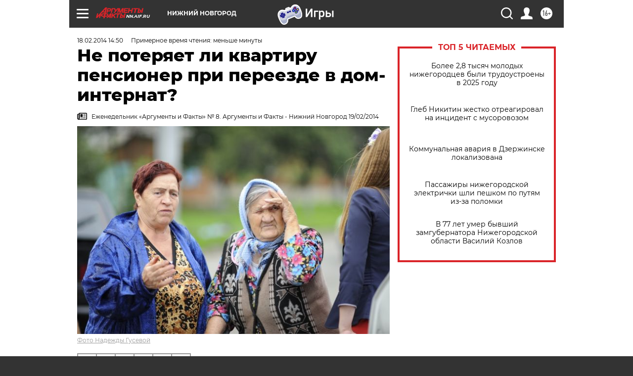

--- FILE ---
content_type: text/html; charset=UTF-8
request_url: https://nn.aif.ru/society/details/1107728
body_size: 25740
content:
<!DOCTYPE html>
<!--[if IE 8]><html class="ie8"> <![endif]-->
<!--[if gt IE 8]><!--><html lang="ru"> <!--<![endif]-->
<head>
    <!-- created_at 27-01-2026 01:10:25 -->
    <script>
        window.isIndexPage = 0;
        window.isMobileBrowser = 0;
        window.disableSidebarCut = 1;
        window.bannerDebugMode = 0;
    </script>

                
                                    <meta http-equiv="Content-Type" content="text/html; charset=utf-8" >
<meta name="format-detection" content="telephone=no" >
<meta name="viewport" content="width=device-width, user-scalable=no, initial-scale=1.0, maximum-scale=1.0, minimum-scale=1.0" >
<meta http-equiv="X-UA-Compatible" content="IE=edge,chrome=1" >
<meta name="HandheldFriendly" content="true" >
<meta name="format-detection" content="telephone=no" >
<meta name="theme-color" content="#ffffff" >
<meta name="description" content="Я одинокая пенсионерка, размышляю о том, чтобы переехать в дом-интернат. Потеряю ли я при этом право собственности на квартиру? И смогу ли при желании перевестись в интернат другого района?" >
<meta name="keywords" content="пенсионеры,интернат,квартира" >
<meta name="article:published_time" content="2014-02-18T10:50:26+0400" >
<meta property="og:title" content="Не потеряет ли квартиру пенсионер при переезде в дом-интернат?" >
<meta property="og:description" content="Я одинокая пенсионерка, размышляю о том, чтобы переехать в дом-интернат. Потеряю ли я при этом право собственности на квартиру? И смогу ли при желании перевестись в интернат другого района?" >
<meta property="og:type" content="article" >
<meta property="og:image" content="https://aif-s3.aif.ru/images/003/200/1dd94cc14c744a2a259544c8fdc9bd9c.JPG" >
<meta property="og:url" content="https://nn.aif.ru/society/details/1107728" >
<meta property="og:site_name" content="AiF" >
<meta property="twitter:card" content="summary_large_image" >
<meta property="twitter:site" content="@aifonline" >
<meta property="twitter:title" content="Не потеряет ли квартиру пенсионер при переезде в дом-интернат?" >
<meta property="twitter:description" content="Я одинокая пенсионерка, размышляю о том, чтобы переехать в дом-интернат. Потеряю ли я при этом право собственности на квартиру? И смогу ли при желании перевестись в интернат другого района?" >
<meta property="twitter:creator" content="@aifonline" >
<meta property="twitter:image:src" content="https://aif-s3.aif.ru/images/003/200/1dd94cc14c744a2a259544c8fdc9bd9c.JPG" >
<meta property="twitter:domain" content="https://nn.aif.ru/society/details/1107728" >
<meta name="facebook-domain-verification" content="jiqbwww7rrqnwzjkizob7wrpmgmwq3" >
        <title>Не потеряет ли квартиру пенсионер при переезде в дом-интернат? | АиФ Нижний Новгород</title>    <link rel="shortcut icon" type="image/x-icon" href="/favicon.ico" />
    <link rel="icon" type="image/svg+xml" href="/favicon.svg">
    
    <link rel="preload" href="/redesign2018/fonts/montserrat-v15-latin-ext_latin_cyrillic-ext_cyrillic-regular.woff2" as="font" type="font/woff2" crossorigin>
    <link rel="preload" href="/redesign2018/fonts/montserrat-v15-latin-ext_latin_cyrillic-ext_cyrillic-italic.woff2" as="font" type="font/woff2" crossorigin>
    <link rel="preload" href="/redesign2018/fonts/montserrat-v15-latin-ext_latin_cyrillic-ext_cyrillic-700.woff2" as="font" type="font/woff2" crossorigin>
    <link rel="preload" href="/redesign2018/fonts/montserrat-v15-latin-ext_latin_cyrillic-ext_cyrillic-700italic.woff2" as="font" type="font/woff2" crossorigin>
    <link rel="preload" href="/redesign2018/fonts/montserrat-v15-latin-ext_latin_cyrillic-ext_cyrillic-800.woff2" as="font" type="font/woff2" crossorigin>
    <link href="https://nn.aif.ru/amp/society/details/1107728" rel="amphtml" >
<link href="https://nn.aif.ru/society/details/1107728" rel="canonical" >
<link href="https://nn.aif.ru/redesign2018/css/style.css?5a7" media="all" rel="stylesheet" type="text/css" >
<link href="https://nn.aif.ru/img/icon/apple_touch_icon_57x57.png?5a7" rel="apple-touch-icon" sizes="57x57" >
<link href="https://nn.aif.ru/img/icon/apple_touch_icon_114x114.png?5a7" rel="apple-touch-icon" sizes="114x114" >
<link href="https://nn.aif.ru/img/icon/apple_touch_icon_72x72.png?5a7" rel="apple-touch-icon" sizes="72x72" >
<link href="https://nn.aif.ru/img/icon/apple_touch_icon_144x144.png?5a7" rel="apple-touch-icon" sizes="144x144" >
<link href="https://nn.aif.ru/img/icon/apple-touch-icon.png?5a7" rel="apple-touch-icon" sizes="180x180" >
<link href="https://nn.aif.ru/img/icon/favicon-32x32.png?5a7" rel="icon" type="image/png" sizes="32x32" >
<link href="https://nn.aif.ru/img/icon/favicon-16x16.png?5a7" rel="icon" type="image/png" sizes="16x16" >
<link href="https://nn.aif.ru/img/manifest.json?5a7" rel="manifest" >
<link href="https://nn.aif.ru/img/safari-pinned-tab.svg?5a7" rel="mask-icon" color="#d55b5b" >
<link href="https://ads.betweendigital.com" rel="preconnect" crossorigin="" >
        <script type="text/javascript">
    //<!--
    var isRedesignPage = true;    //-->
</script>
<script type="text/javascript" src="https://nn.aif.ru/js/output/jquery.min.js?5a7"></script>
<script type="text/javascript" src="https://nn.aif.ru/js/output/header_scripts.js?5a7"></script>
<script type="text/javascript">
    //<!--
    var _sf_startpt=(new Date()).getTime()    //-->
</script>
<script type="application/ld+json">
    {"@context":"https:\/\/schema.org","@type":"BreadcrumbList","itemListElement":[{"@type":"ListItem","position":1,"name":"\u0410\u0440\u0433\u0443\u043c\u0435\u043d\u0442\u044b \u0438 \u0424\u0430\u043a\u0442\u044b","item":"https:\/\/nn.aif.ru\/"},{"@type":"ListItem","position":2,"name":"\u041e\u0411\u0429\u0415\u0421\u0422\u0412\u041e","item":"https:\/\/nn.aif.ru\/society"},{"@type":"ListItem","position":3,"name":"\u0421\u043e\u0431\u044b\u0442\u0438\u044f","item":"https:\/\/nn.aif.ru\/society\/details"},{"@type":"ListItem","position":4,"name":"\u041d\u0435 \u043f\u043e\u0442\u0435\u0440\u044f\u0435\u0442 \u043b\u0438 \u043a\u0432\u0430\u0440\u0442\u0438\u0440\u0443 \u043f\u0435\u043d\u0441\u0438\u043e\u043d\u0435\u0440 \u043f\u0440\u0438 \u043f\u0435\u0440\u0435\u0435\u0437\u0434\u0435 \u0432 \u0434\u043e\u043c-\u0438\u043d\u0442\u0435\u0440\u043d\u0430\u0442?","item":"https:\/\/nn.aif.ru\/society\/details\/1107728"}]}</script>
<script type="application/ld+json">
    {"@context":"https:\/\/schema.org","@type":"Article","mainEntityOfPage":{"@type":"WebPage","@id":"https:\/\/nn.aif.ru\/society\/details\/1107728"},"headline":"\u041d\u0435 \u043f\u043e\u0442\u0435\u0440\u044f\u0435\u0442 \u043b\u0438 \u043a\u0432\u0430\u0440\u0442\u0438\u0440\u0443 \u043f\u0435\u043d\u0441\u0438\u043e\u043d\u0435\u0440 \u043f\u0440\u0438 \u043f\u0435\u0440\u0435\u0435\u0437\u0434\u0435 \u0432 \u0434\u043e\u043c-\u0438\u043d\u0442\u0435\u0440\u043d\u0430\u0442?","articleBody":"\u0417\u0430\u0447\u0438\u0441\u043b\u0435\u043d\u0438\u0435 \u0433\u0440\u0430\u0436\u0434\u0430\u043d \u0432 \u0441\u0442\u0430\u0446\u0438\u043e\u043d\u0430\u0440\u043d\u044b\u0435 \u0443\u0447\u0440\u0435\u0436\u0434\u0435\u043d\u0438\u044f \u0441\u043e\u0446\u0438\u0430\u043b\u044c\u043d\u043e\u0433\u043e \u043e\u0431\u0441\u043b\u0443\u0436\u0438\u0432\u0430\u043d\u0438\u044f \u043d\u0435 \u043b\u0438\u0448\u0430\u0435\u0442 \u0438\u0445 \u043f\u0440\u0430\u0432\u0430 \u0441\u043e\u0431\u0441\u0442\u0432\u0435\u043d\u043d\u043e\u0441\u0442\u0438 \u043d\u0430 \u0436\u0438\u043b\u044b\u0435 \u043f\u043e\u043c\u0435\u0449\u0435\u043d\u0438\u044f, \u0441\u043e\u043e\u0431\u0449\u0438\u043b\u0438 &laquo;\u0410\u0438\u0424-\u041d\u041d&raquo; \u0432 \u043c\u0438\u043d\u0441\u043e\u0446\u043f\u043e\u043b\u0438\u0442\u0438\u043a\u0438 \u041d\u0438\u0436\u0435\u0433\u043e\u0440\u043e\u0434\u0441\u043a\u043e\u0439 \u043e\u0431\u043b\u0430\u0441\u0442\u0438. \u041a\u0430\u043a \u0441\u043e\u0431\u0441\u0442\u0432\u0435\u043d\u043d\u0438\u043a \u0432\u044b \u0441\u043c\u043e\u0436\u0435\u0442\u0435 \u0441\u043e\u0432\u0435\u0440\u0448\u0430\u0442\u044c \u0441\u043e \u0441\u0432\u043e\u0435\u0439 \u043a\u0432\u0430\u0440\u0442\u0438\u0440\u043e\u0439 \u043b\u044e\u0431\u044b\u0435 \u0434\u0435\u0439\u0441\u0442\u0432\u0438\u044f.\r\n\r\n\u041f\u0440\u0438 \u0436\u0435\u043b\u0430\u043d\u0438\u0438 \u0438 \u043d\u0435\u043e\u0431\u0445\u043e\u0434\u0438\u043c\u043e\u0441\u0442\u0438 \u0432\u044b \u0441\u043c\u043e\u0436\u0435\u0442\u0435 \u043f\u0435\u0440\u0435\u0432\u0435\u0441\u0442\u0438\u0441\u044c \u0438\u0437 \u043e\u0434\u043d\u043e\u0433\u043e \u0441\u043e\u0446\u0438\u0430\u043b\u044c\u043d\u043e\u0433\u043e \u0443\u0447\u0440\u0435\u0436\u0434\u0435\u043d\u0438\u044f \u0432 \u0434\u0440\u0443\u0433\u043e\u0435. \u0414\u043b\u044f \u044d\u0442\u043e\u0433\u043e \u043d\u0430\u0434\u043e \u0431\u0443\u0434\u0435\u0442 \u043e\u0431\u0440\u0430\u0442\u0438\u0442\u044c\u0441\u044f \u0441 \u0437\u0430\u044f\u0432\u043b\u0435\u043d\u0438\u0435\u043c \u043d\u0430 \u0438\u043c\u044f \u0434\u0438\u0440\u0435\u043a\u0442\u043e\u0440\u0430 \u0434\u043e\u043c\u0430-\u0438\u043d\u0442\u0435\u0440\u043d\u0430\u0442\u0430, \u0433\u0434\u0435 \u0432\u044b \u043e\u0431\u0441\u043b\u0443\u0436\u0438\u0432\u0430\u0435\u0442\u0435\u0441\u044c. \u0412\u0441\u0435 \u0437\u0430\u044f\u0432\u043b\u0435\u043d\u0438\u044f \u043e \u043f\u0435\u0440\u0435\u0432\u043e\u0434\u0435 \u0440\u0430\u0441\u0441\u043c\u0430\u0442\u0440\u0438\u0432\u0430\u0435\u0442 \u043a\u043e\u043c\u0438\u0441\u0441\u0438\u044f \u043c\u0438\u043d\u0441\u043e\u0446\u043f\u043e\u043b\u0438\u0442\u0438\u043a\u0438 \u0440\u0435\u0433\u0438\u043e\u043d\u0430.\r\n\r\n\u0421\u043c\u043e\u0442\u0440\u0438\u0442\u0435 \u0442\u0430\u043a\u0436\u0435: \u041a\u043e\u043c\u0443 \u043c\u043e\u0433\u0443\u0442 \u043f\u0440\u0435\u0434\u043e\u0441\u0442\u0430\u0432\u0438\u0442\u044c \u0436\u0438\u043b\u044c\u0435 \u043f\u043e \u0434\u043e\u0433\u043e\u0432\u043e\u0440\u0430\u043c \u0441\u043e\u0446\u0438\u0430\u043b\u044c\u043d\u043e\u0433\u043e \u043d\u0430\u0439\u043c\u0430?&nbsp;&rarr; ...","author":[{"@type":"Organization","name":"\u0410\u0440\u0433\u0443\u043c\u0435\u043d\u0442\u044b \u0438 \u0424\u0430\u043a\u0442\u044b","url":"https:\/\/aif.ru\/"}],"keywords":["\u041e\u0411\u0429\u0415\u0421\u0422\u0412\u041e","\u0421\u043e\u0431\u044b\u0442\u0438\u044f"],"datePublished":"2014-02-18T14:50:26+04:00","dateModified":"2021-03-10T09:50:39+03:00","image":[{"@type":"ImageObject","width":"640","height":"425","url":"https:\/\/aif-s3.aif.ru\/images\/003\/200\/1dd94cc14c744a2a259544c8fdc9bd9c.JPG"}],"interactionStatistic":[{"@type":"InteractionCounter","interactionType":"http:\/\/schema.org\/CommentAction","userInteractionCount":0}]}</script>
<script type="text/javascript" src="https://yastatic.net/s3/passport-sdk/autofill/v1/sdk-suggest-with-polyfills-latest.js?5a7"></script>
<script type="text/javascript">
    //<!--
    window.YandexAuthParams = {"oauthQueryParams":{"client_id":"b104434ccf5a4638bdfe8a9101264f3c","response_type":"code","redirect_uri":"https:\/\/aif.ru\/oauth\/yandex\/callback"},"tokenPageOrigin":"https:\/\/aif.ru"};    //-->
</script>
<script type="text/javascript">
    //<!--
    function AdFox_getWindowSize() {
    var winWidth,winHeight;
	if( typeof( window.innerWidth ) == 'number' ) {
		//Non-IE
		winWidth = window.innerWidth;
		winHeight = window.innerHeight;
	} else if( document.documentElement && ( document.documentElement.clientWidth || document.documentElement.clientHeight ) ) {
		//IE 6+ in 'standards compliant mode'
		winWidth = document.documentElement.clientWidth;
		winHeight = document.documentElement.clientHeight;
	} else if( document.body && ( document.body.clientWidth || document.body.clientHeight ) ) {
		//IE 4 compatible
		winWidth = document.body.clientWidth;
		winHeight = document.body.clientHeight;
	}
	return {"width":winWidth, "height":winHeight};
}//END function AdFox_getWindowSize

function AdFox_getElementPosition(elemId){
    var elem;
    
    if (document.getElementById) {
		elem = document.getElementById(elemId);
	}
	else if (document.layers) {
		elem = document.elemId;
	}
	else if (document.all) {
		elem = document.all.elemId;
	}
    var w = elem.offsetWidth;
    var h = elem.offsetHeight;	
    var l = 0;
    var t = 0;
	
    while (elem)
    {
        l += elem.offsetLeft;
        t += elem.offsetTop;
        elem = elem.offsetParent;
    }

    return {"left":l, "top":t, "width":w, "height":h};
} //END function AdFox_getElementPosition

function AdFox_getBodyScrollTop(){
	return self.pageYOffset || (document.documentElement && document.documentElement.scrollTop) || (document.body && document.body.scrollTop);
} //END function AdFox_getBodyScrollTop

function AdFox_getBodyScrollLeft(){
	return self.pageXOffset || (document.documentElement && document.documentElement.scrollLeft) || (document.body && document.body.scrollLeft);
}//END function AdFox_getBodyScrollLeft

function AdFox_Scroll(elemId,elemSrc){
   var winPos = AdFox_getWindowSize();
   var winWidth = winPos.width;
   var winHeight = winPos.height;
   var scrollY = AdFox_getBodyScrollTop();
   var scrollX =  AdFox_getBodyScrollLeft();
   var divId = 'AdFox_banner_'+elemId;
   var ltwhPos = AdFox_getElementPosition(divId);
   var lPos = ltwhPos.left;
   var tPos = ltwhPos.top;

   if(scrollY+winHeight+5 >= tPos && scrollX+winWidth+5 >= lPos){
      AdFox_getCodeScript(1,elemId,elemSrc);
	  }else{
	     setTimeout('AdFox_Scroll('+elemId+',"'+elemSrc+'");',100);
	  }
}//End function AdFox_Scroll    //-->
</script>
<script type="text/javascript">
    //<!--
    function AdFox_SetLayerVis(spritename,state){
   document.getElementById(spritename).style.visibility=state;
}

function AdFox_Open(AF_id){
   AdFox_SetLayerVis('AdFox_DivBaseFlash_'+AF_id, "hidden");
   AdFox_SetLayerVis('AdFox_DivOverFlash_'+AF_id, "visible");
}

function AdFox_Close(AF_id){
   AdFox_SetLayerVis('AdFox_DivOverFlash_'+AF_id, "hidden");
   AdFox_SetLayerVis('AdFox_DivBaseFlash_'+AF_id, "visible");
}

function AdFox_getCodeScript(AF_n,AF_id,AF_src){
   var AF_doc;
   if(AF_n<10){
      try{
	     if(document.all && !window.opera){
		    AF_doc = window.frames['AdFox_iframe_'+AF_id].document;
			}else if(document.getElementById){
			         AF_doc = document.getElementById('AdFox_iframe_'+AF_id).contentDocument;
					 }
		 }catch(e){}
    if(AF_doc){
	   AF_doc.write('<scr'+'ipt type="text/javascript" src="'+AF_src+'"><\/scr'+'ipt>');
	   }else{
	      setTimeout('AdFox_getCodeScript('+(++AF_n)+','+AF_id+',"'+AF_src+'");', 100);
		  }
		  }
}

function adfoxSdvigContent(banID, flashWidth, flashHeight){
	var obj = document.getElementById('adfoxBanner'+banID).style;
	if (flashWidth == '100%') obj.width = flashWidth;
	    else obj.width = flashWidth + "px";
	if (flashHeight == '100%') obj.height = flashHeight;
	    else obj.height = flashHeight + "px";
}

function adfoxVisibilityFlash(banName, flashWidth, flashHeight){
    	var obj = document.getElementById(banName).style;
	if (flashWidth == '100%') obj.width = flashWidth;
	    else obj.width = flashWidth + "px";
	if (flashHeight == '100%') obj.height = flashHeight;
	    else obj.height = flashHeight + "px";
}

function adfoxStart(banID, FirShowFlNum, constVisFlashFir, sdvigContent, flash1Width, flash1Height, flash2Width, flash2Height){
	if (FirShowFlNum == 1) adfoxVisibilityFlash('adfoxFlash1'+banID, flash1Width, flash1Height);
	    else if (FirShowFlNum == 2) {
		    adfoxVisibilityFlash('adfoxFlash2'+banID, flash2Width, flash2Height);
	        if (constVisFlashFir == 'yes') adfoxVisibilityFlash('adfoxFlash1'+banID, flash1Width, flash1Height);
		    if (sdvigContent == 'yes') adfoxSdvigContent(banID, flash2Width, flash2Height);
		        else adfoxSdvigContent(banID, flash1Width, flash1Height);
	}
}

function adfoxOpen(banID, constVisFlashFir, sdvigContent, flash2Width, flash2Height){
	var aEventOpenClose = new Image();
	var obj = document.getElementById("aEventOpen"+banID);
	if (obj) aEventOpenClose.src =  obj.title+'&rand='+Math.random()*1000000+'&prb='+Math.random()*1000000;
	adfoxVisibilityFlash('adfoxFlash2'+banID, flash2Width, flash2Height);
	if (constVisFlashFir != 'yes') adfoxVisibilityFlash('adfoxFlash1'+banID, 1, 1);
	if (sdvigContent == 'yes') adfoxSdvigContent(banID, flash2Width, flash2Height);
}


function adfoxClose(banID, constVisFlashFir, sdvigContent, flash1Width, flash1Height){
	var aEventOpenClose = new Image();
	var obj = document.getElementById("aEventClose"+banID);
	if (obj) aEventOpenClose.src =  obj.title+'&rand='+Math.random()*1000000+'&prb='+Math.random()*1000000;
	adfoxVisibilityFlash('adfoxFlash2'+banID, 1, 1);
	if (constVisFlashFir != 'yes') adfoxVisibilityFlash('adfoxFlash1'+banID, flash1Width, flash1Height);
	if (sdvigContent == 'yes') adfoxSdvigContent(banID, flash1Width, flash1Height);
}    //-->
</script>
<script type="text/javascript" async="true" src="https://yandex.ru/ads/system/header-bidding.js?5a7"></script>
<script type="text/javascript" src="https://ad.mail.ru/static/sync-loader.js?5a7"></script>
<script type="text/javascript" async="true" src="https://cdn.skcrtxr.com/roxot-wrapper/js/roxot-manager.js?pid=42c21743-edce-4460-a03e-02dbaef8f162"></script>
<script type="text/javascript" src="https://cdn-rtb.sape.ru/js/uids.js?5a7"></script>
<script type="text/javascript">
    //<!--
        var adfoxBiddersMap = {
    "betweenDigital": "816043",
 "mediasniper": "2218745",
    "myTarget": "810102",
 "buzzoola": "1096246",
 "adfox_roden-media": "3373170",
    "videonow": "2966090", 
 "adfox_adsmart": "1463295",
  "Gnezdo": "3123512",
    "roxot": "3196121",
 "astralab": "2486209",
  "getintent": "3186204",
 "sape": "2758269",
 "adwile": "2733112",
 "hybrid": "2809332"
};
var syncid = window.rb_sync.id;
	  var biddersCpmAdjustmentMap = {
      'adfox_adsmart': 0.6,
	  'Gnezdo': 0.8,
	  'adwile': 0.8
  };

if (window.innerWidth >= 1024) {
var adUnits = [{
        "code": "adfox_153825256063495017",
  "sizes": [[300, 600], [240,400]],
        "bids": [{
                "bidder": "betweenDigital",
                "params": {
                    "placementId": "3235886"
                }
            },{
                "bidder": "myTarget",
                "params": {
                    "placementId": "555209",
"sendTargetRef": "true",
"additional": {
"fpid": syncid
}			
                }
            },{
                "bidder": "hybrid",
                "params": {
                    "placementId": "6582bbf77bc72f59c8b22f65"
                }
            },{
                "bidder": "buzzoola",
                "params": {
                    "placementId": "1252803"
                }
            },{
                "bidder": "videonow",
                "params": {
                    "placementId": "8503533"
                }
            },{
                    "bidder": "adfox_adsmart",
                    "params": {
						p1: 'cqguf',
						p2: 'hhro'
					}
            },{
                    "bidder": "roxot",
                    "params": {
						placementId: '2027d57b-1cff-4693-9a3c-7fe57b3bcd1f',
						sendTargetRef: true
					}
            },{
                    "bidder": "mediasniper",
                    "params": {
						"placementId": "4417"
					}
            },{
                    "bidder": "Gnezdo",
                    "params": {
						"placementId": "354318"
					}
            },{
                    "bidder": "getintent",
                    "params": {
						"placementId": "215_V_aif.ru_D_Top_300x600"
					}
            },{
                    "bidder": "adfox_roden-media",
                    "params": {
						p1: "dilmj",
						p2: "emwl"
					}
            },{
                    "bidder": "astralab",
                    "params": {
						"placementId": "642ad3a28528b410c4990932"
					}
            }
        ]
    },{
        "code": "adfox_150719646019463024",
		"sizes": [[640,480], [640,360]],
        "bids": [{
                "bidder": "adfox_adsmart",
                    "params": {
						p1: 'cmqsb',
						p2: 'ul'
					}
            },{
                "bidder": "sape",
                "params": {
                    "placementId": "872427",
					additional: {
                       sapeFpUids: window.sapeRrbFpUids || []
                   }				
                }
            },{
                "bidder": "roxot",
                "params": {
                    placementId: '2b61dd56-9c9f-4c45-a5f5-98dd5234b8a1',
					sendTargetRef: true
                }
            },{
                "bidder": "getintent",
                "params": {
                    "placementId": "215_V_aif.ru_D_AfterArticle_640х480"
                }
            }
        ]
    },{
        "code": "adfox_149010055036832877",
		"sizes": [[970,250]],
		"bids": [{
                    "bidder": "adfox_roden-media",
                    "params": {
						p1: 'dilmi',
						p2: 'hfln'
					}
            },{
                    "bidder": "buzzoola",
                    "params": {
						"placementId": "1252804"
					}
            },{
                    "bidder": "getintent",
                    "params": {
						"placementId": "215_V_aif.ru_D_Billboard_970x250"
					}
            },{
                "bidder": "astralab",
                "params": {
                    "placementId": "67bf071f4e6965fa7b30fea3"
                }
            },{
                    "bidder": "hybrid",
                    "params": {
						"placementId": "6582bbf77bc72f59c8b22f66"
					}
            },{
                    "bidder": "myTarget",
                    "params": {
						"placementId": "1462991",
"sendTargetRef": "true",
"additional": {
"fpid": syncid
}			
					}
            }			           
        ]        
    },{
        "code": "adfox_149874332414246474",
		"sizes": [[640,360], [300,250], [640,480]],
		"codeType": "combo",
		"bids": [{
                "bidder": "mediasniper",
                "params": {
                    "placementId": "4419"
                }
            },{
                "bidder": "buzzoola",
                "params": {
                    "placementId": "1220692"
                }
            },{
                "bidder": "astralab",
                "params": {
                    "placementId": "66fd25eab13381b469ae4b39"
                }
            },
			{
                    "bidder": "betweenDigital",
                    "params": {
						"placementId": "4502825"
					}
            }
			           
        ]        
    },{
        "code": "adfox_149848658878716687",
		"sizes": [[300,600], [240,400]],
        "bids": [{
                "bidder": "betweenDigital",
                "params": {
                    "placementId": "3377360"
                }
            },{
                "bidder": "roxot",
                "params": {
                    placementId: 'fdaba944-bdaa-4c63-9dd3-af12fc6afbf8',
					sendTargetRef: true
                }
            },{
                "bidder": "sape",
                "params": {
                    "placementId": "872425",
					additional: {
                       sapeFpUids: window.sapeRrbFpUids || []
                   }
                }
            },{
                "bidder": "adwile",
                "params": {
                    "placementId": "27990"
                }
            }
        ]        
    }
],
	syncPixels = [{
    bidder: 'hybrid',
    pixels: [
    "https://www.tns-counter.ru/V13a****idsh_ad/ru/CP1251/tmsec=idsh_dis/",
    "https://www.tns-counter.ru/V13a****idsh_vid/ru/CP1251/tmsec=idsh_aifru-hbrdis/",
    "https://mc.yandex.ru/watch/66716692?page-url=aifru%3Futm_source=dis_hybrid_default%26utm_medium=%26utm_campaign=%26utm_content=%26utm_term=&page-ref="+window.location.href
]
  }
  ];
} else if (window.innerWidth < 1024) {
var adUnits = [{
        "code": "adfox_14987283079885683",
		"sizes": [[300,250], [300,240]],
        "bids": [{
                "bidder": "betweenDigital",
                "params": {
                    "placementId": "2492448"
                }
            },{
                "bidder": "myTarget",
                "params": {
                    "placementId": "226830",
"sendTargetRef": "true",
"additional": {
"fpid": syncid
}			
                }
            },{
                "bidder": "hybrid",
                "params": {
                    "placementId": "6582bbf77bc72f59c8b22f64"
                }
            },{
                "bidder": "mediasniper",
                "params": {
                    "placementId": "4418"
                }
            },{
                "bidder": "buzzoola",
                "params": {
                    "placementId": "563787"
                }
            },{
                "bidder": "roxot",
                "params": {
                    placementId: '20bce8ad-3a5e-435a-964f-47be17e201cf',
					sendTargetRef: true
                }
            },{
                "bidder": "videonow",
                "params": {
                    "placementId": "2577490"
                }
            },{
                "bidder": "adfox_adsmart",
                    "params": {
						p1: 'cqmbg',
						p2: 'ul'
					}
            },{
                    "bidder": "Gnezdo",
                    "params": {
						"placementId": "354316"
					}
            },{
                    "bidder": "getintent",
                    "params": {
						"placementId": "215_V_aif.ru_M_Top_300x250"
					}
            },{
                    "bidder": "adfox_roden-media",
                    "params": {
						p1: "dilmx",
						p2: "hbts"
					}
            },{
                "bidder": "astralab",
                "params": {
                    "placementId": "642ad47d8528b410c4990933"
                }
            }			
        ]        
    },{
        "code": "adfox_153545578261291257",
		"bids": [{
                    "bidder": "sape",
                    "params": {
						"placementId": "872426",
					additional: {
                       sapeFpUids: window.sapeRrbFpUids || []
                   }
					}
            },{
                    "bidder": "roxot",
                    "params": {
						placementId: 'eb2ebb9c-1e7e-4c80-bef7-1e93debf197c',
						sendTargetRef: true
					}
            }
			           
        ]        
    },{
        "code": "adfox_165346609120174064",
		"sizes": [[320,100]],
		"bids": [            
            		{
                    "bidder": "buzzoola",
                    "params": {
						"placementId": "1252806"
					}
            },{
                    "bidder": "getintent",
                    "params": {
						"placementId": "215_V_aif.ru_M_FloorAd_320x100"
					}
            }
			           
        ]        
    },{
        "code": "adfox_155956315896226671",
		"bids": [            
            		{
                    "bidder": "buzzoola",
                    "params": {
						"placementId": "1252805"
					}
            },{
                    "bidder": "sape",
                    "params": {
						"placementId": "887956",
					additional: {
                       sapeFpUids: window.sapeRrbFpUids || []
                   }
					}
            },{
                    "bidder": "myTarget",
                    "params": {
						"placementId": "821424",
"sendTargetRef": "true",
"additional": {
"fpid": syncid
}			
					}
            }
			           
        ]        
    },{
        "code": "adfox_149874332414246474",
		"sizes": [[640,360], [300,250], [640,480]],
		"codeType": "combo",
		"bids": [{
                "bidder": "adfox_roden-media",
                "params": {
					p1: 'dilmk',
					p2: 'hfiu'
				}
            },{
                "bidder": "mediasniper",
                "params": {
                    "placementId": "4419"
                }
            },{
                "bidder": "roxot",
                "params": {
                    placementId: 'ba25b33d-cd61-4c90-8035-ea7d66f011c6',
					sendTargetRef: true
                }
            },{
                "bidder": "adwile",
                "params": {
                    "placementId": "27991"
                }
            },{
                    "bidder": "Gnezdo",
                    "params": {
						"placementId": "354317"
					}
            },{
                    "bidder": "getintent",
                    "params": {
						"placementId": "215_V_aif.ru_M_Comboblock_300x250"
					}
            },{
                    "bidder": "astralab",
                    "params": {
						"placementId": "66fd260fb13381b469ae4b3f"
					}
            },{
                    "bidder": "betweenDigital",
                    "params": {
						"placementId": "4502825"
					}
            }
			]        
    }
],
	syncPixels = [
  {
    bidder: 'hybrid',
    pixels: [
    "https://www.tns-counter.ru/V13a****idsh_ad/ru/CP1251/tmsec=idsh_mob/",
    "https://www.tns-counter.ru/V13a****idsh_vid/ru/CP1251/tmsec=idsh_aifru-hbrmob/",
    "https://mc.yandex.ru/watch/66716692?page-url=aifru%3Futm_source=mob_hybrid_default%26utm_medium=%26utm_campaign=%26utm_content=%26utm_term=&page-ref="+window.location.href
]
  }
  ];
}
var userTimeout = 1500;
window.YaHeaderBiddingSettings = {
    biddersMap: adfoxBiddersMap,
	biddersCpmAdjustmentMap: biddersCpmAdjustmentMap,
    adUnits: adUnits,
    timeout: userTimeout,
    syncPixels: syncPixels	
};    //-->
</script>
<script type="text/javascript">
    //<!--
    window.yaContextCb = window.yaContextCb || []    //-->
</script>
<script type="text/javascript" async="true" src="https://yandex.ru/ads/system/context.js?5a7"></script>
<script type="text/javascript">
    //<!--
    window.EventObserver = {
    observers: {},

    subscribe: function (name, fn) {
        if (!this.observers.hasOwnProperty(name)) {
            this.observers[name] = [];
        }
        this.observers[name].push(fn)
    },
    
    unsubscribe: function (name, fn) {
        if (!this.observers.hasOwnProperty(name)) {
            return;
        }
        this.observers[name] = this.observers[name].filter(function (subscriber) {
            return subscriber !== fn
        })
    },
    
    broadcast: function (name, data) {
        if (!this.observers.hasOwnProperty(name)) {
            return;
        }
        this.observers[name].forEach(function (subscriber) {
            return subscriber(data)
        })
    }
};    //-->
</script>    
    <script>
  var adcm_config ={
    id:1064,
    platformId: 64,
    init: function () {
      window.adcm.call();
    }
  };
</script>
<script src="https://tag.digitaltarget.ru/adcm.js" async></script>    <meta name="yandex-verification" content="d50e5de5d168677b" /><meta name="google-site-verification" content="U62sDHlgue3osrNGy7cOyUkCYoiceFwcIM0im-6tbbE" />    <link rel="stylesheet" type="text/css" media="print" href="https://nn.aif.ru/redesign2018/css/print.css?5a7" />
    <base href=""/>
</head><body class="region__nn ">
<div class="overlay"></div>
<!-- Rating@Mail.ru counter -->
<script type="text/javascript">
var _tmr = window._tmr || (window._tmr = []);
_tmr.push({id: "59428", type: "pageView", start: (new Date()).getTime()});
(function (d, w, id) {
  if (d.getElementById(id)) return;
  var ts = d.createElement("script"); ts.type = "text/javascript"; ts.async = true; ts.id = id;
  ts.src = "https://top-fwz1.mail.ru/js/code.js";
  var f = function () {var s = d.getElementsByTagName("script")[0]; s.parentNode.insertBefore(ts, s);};
  if (w.opera == "[object Opera]") { d.addEventListener("DOMContentLoaded", f, false); } else { f(); }
})(document, window, "topmailru-code");
</script><noscript><div>
<img src="https://top-fwz1.mail.ru/counter?id=59428;js=na" style="border:0;position:absolute;left:-9999px;" alt="Top.Mail.Ru" />
</div></noscript>
<!-- //Rating@Mail.ru counter -->



<div class="container white_bg" id="container">
    
        <noindex><div class="adv_content bp__body_first adwrapper"><div class="banner_params hide" data-params="{&quot;id&quot;:5465,&quot;num&quot;:1,&quot;place&quot;:&quot;body_first&quot;}"></div>
<!--AdFox START-->
<!--aif_direct-->
<!--Площадка: AIF_fullscreen/catfish / * / *-->
<!--Тип баннера: CatFish-->
<!--Расположение: <верх страницы>-->
<div id="adfox_155956532411722131"></div>
<script>
window.yaContextCb.push(()=>{
    Ya.adfoxCode.create({
      ownerId: 249933,
        containerId: 'adfox_155956532411722131',
type: 'fullscreen',
platform: 'desktop',
        params: {
            pp: 'g',
            ps: 'didj',
            p2: 'gkue',
            puid1: ''
        }
    });
});
</script></div></noindex>
        
        <!--баннер над шапкой--->
                <div class="banner_box">
            <div class="main_banner">
                <noindex><div class="adv_content bp__header no_portr cont_center adwrapper no_mob"><div class="banner_params hide" data-params="{&quot;id&quot;:1500,&quot;num&quot;:1,&quot;place&quot;:&quot;header&quot;}"></div>
<center data-slot="1500">

<!--AdFox START-->
<!--aif_direct-->
<!--Площадка: AIF.ru / * / *-->
<!--Тип баннера: Background-->
<!--Расположение: <верх страницы>-->
<div id="adfox_149010055036832877"></div>
<script>
window.yaContextCb.push(()=>{
    Ya.adfoxCode.create({
      ownerId: 249933,
        containerId: 'adfox_149010055036832877',
        params: {
            pp: 'g',
            ps: 'chxs',
            p2: 'fmis'
          
        }
    });
});
</script>

<script>
$(document).ready(function() {
$('#container').addClass('total_branb_no_top');
 });
</script>
<style>
body > a[style] {position:fixed !important;}
</style> 
  


</center></div></noindex>            </div>
        </div>
                <!--//баннер  над шапкой--->

    <script>
	currentUser = new User();
</script>

<header class="header">
    <div class="count_box_nodisplay">
    <div class="couter_block"><!--LiveInternet counter-->
<script type="text/javascript"><!--
document.write("<img src='https://counter.yadro.ru//hit;AIF?r"+escape(document.referrer)+((typeof(screen)=="undefined")?"":";s"+screen.width+"*"+screen.height+"*"+(screen.colorDepth?screen.colorDepth:screen.pixelDepth))+";u"+escape(document.URL)+";h"+escape(document.title.substring(0,80))+";"+Math.random()+"' width=1 height=1 alt=''>");
//--></script><!--/LiveInternet--></div></div>    <div class="topline">
    <a href="#" class="burger openCloser">
        <div class="burger__wrapper">
            <span class="burger__line"></span>
            <span class="burger__line"></span>
            <span class="burger__line"></span>
        </div>
    </a>

    
    <a href="/" class="logo_box">
                <img width="96" height="22" src="https://nn.aif.ru/redesign2018/img/logo.svg?5a7" alt="Аргументы и Факты">
        <div class="region_url">
            nn.aif.ru        </div>
            </a>
    <div itemscope itemtype="http://schema.org/Organization" class="schema_org">
        <img itemprop="logo" src="https://nn.aif.ru/redesign2018/img/logo.svg?5a7" />
        <a itemprop="url" href="/"></a>
        <meta itemprop="name" content="АО «Аргументы и Факты»" />
        <div itemprop="address" itemscope itemtype="http://schema.org/PostalAddress">
            <meta itemprop="postalCode" content="101000" />
            <meta itemprop="addressLocality" content="Москва" />
            <meta itemprop="streetAddress" content="ул. Мясницкая, д. 42"/>
            <meta itemprop="addressCountry" content="RU"/>
            <a itemprop="telephone" href="tel:+74956465757">+7 (495) 646 57 57</a>
        </div>
    </div>
    <div class="age16 age16_topline">16+</div>
    <a href="#" class="region regionOpenCloser">
        <img width="19" height="25" src="https://nn.aif.ru/redesign2018/img/location.svg?5a7"><span>Нижний Новгород</span>
    </a>
    <div class="topline__slot">
         <noindex><div class="adv_content bp__header_in_topline adwrapper"><div class="banner_params hide" data-params="{&quot;id&quot;:6014,&quot;num&quot;:1,&quot;place&quot;:&quot;header_in_topline&quot;}"></div>
<a href="https://aif.ru/onlinegames?utm_source=aif&utm_medium=banner&utm_campaign=games">
  <img src="https://static1-repo.aif.ru/1/ce/3222991/243b17d0964e68617fe6015e07883e97.webp"
       border="0" width="200" height="56" alt="Игры — АиФ Онлайн">
</a></div></noindex>    </div>

    <!--a class="topline__hashtag" href="https://aif.ru/health/coronavirus/?utm_medium=header&utm_content=covid&utm_source=aif">#остаемсядома</a-->
    <div class="auth_user_status_js">
        <a href="#" class="user auth_link_login_js auth_open_js"><img width="24" height="24" src="https://nn.aif.ru/redesign2018/img/user_ico.svg?5a7"></a>
        <a href="/profile" class="user auth_link_profile_js" style="display: none"><img width="24" height="24" src="https://nn.aif.ru/redesign2018/img/user_ico.svg?5a7"></a>
    </div>
    <div class="search_box">
        <a href="#" class="search_ico searchOpener">
            <img width="24" height="24" src="https://nn.aif.ru/redesign2018/img/search_ico.svg?5a7">
        </a>
        <div class="search_input">
            <form action="/search" id="search_form1">
                <input type="text" name="text" maxlength="50"/>
            </form>
        </div>
    </div>
</div>

<div class="fixed_menu topline">
    <div class="cont_center">
        <a href="#" class="burger openCloser">
            <div class="burger__wrapper">
                <span class="burger__line"></span>
                <span class="burger__line"></span>
                <span class="burger__line"></span>
            </div>
        </a>
        <a href="/" class="logo_box">
                        <img width="96" height="22" src="https://nn.aif.ru/redesign2018/img/logo.svg?5a7" alt="Аргументы и Факты">
            <div class="region_url">
                nn.aif.ru            </div>
                    </a>
        <div class="age16 age16_topline">16+</div>
        <a href="/" class="region regionOpenCloser">
            <img width="19" height="25" src="https://nn.aif.ru/redesign2018/img/location.svg?5a7">
            <span>Нижний Новгород</span>
        </a>
        <div class="topline__slot">
            <noindex><div class="adv_content bp__header_in_topline adwrapper"><div class="banner_params hide" data-params="{&quot;id&quot;:6014,&quot;num&quot;:1,&quot;place&quot;:&quot;header_in_topline&quot;}"></div>
<a href="https://aif.ru/onlinegames?utm_source=aif&utm_medium=banner&utm_campaign=games">
  <img src="https://static1-repo.aif.ru/1/ce/3222991/243b17d0964e68617fe6015e07883e97.webp"
       border="0" width="200" height="56" alt="Игры — АиФ Онлайн">
</a></div></noindex>        </div>

        <!--a class="topline__hashtag" href="https://aif.ru/health/coronavirus/?utm_medium=header&utm_content=covid&utm_source=aif">#остаемсядома</a-->
        <div class="auth_user_status_js">
            <a href="#" class="user auth_link_login_js auth_open_js"><img width="24" height="24" src="https://nn.aif.ru/redesign2018/img/user_ico.svg?5a7"></a>
            <a href="/profile" class="user auth_link_profile_js" style="display: none"><img width="24" height="24" src="https://nn.aif.ru/redesign2018/img/user_ico.svg?5a7"></a>
        </div>
        <div class="search_box">
            <a href="#" class="search_ico searchOpener">
                <img width="24" height="24" src="https://nn.aif.ru/redesign2018/img/search_ico.svg?5a7">
            </a>
            <div class="search_input">
                <form action="/search">
                    <input type="text" name="text" maxlength="50" >
                </form>
            </div>
        </div>
    </div>
</div>    <div class="regions_box">
    <nav class="cont_center">
        <ul class="regions">
            <li><a href="https://aif.ru?from_menu=1">ФЕДЕРАЛЬНЫЙ</a></li>
            <li><a href="https://spb.aif.ru">САНКТ-ПЕТЕРБУРГ</a></li>

            
                                    <li><a href="https://adigea.aif.ru">Адыгея</a></li>
                
            
                                    <li><a href="https://arh.aif.ru">Архангельск</a></li>
                
            
                
            
                
            
                                    <li><a href="https://astrakhan.aif.ru">Астрахань</a></li>
                
            
                                    <li><a href="https://altai.aif.ru">Барнаул</a></li>
                
            
                                    <li><a href="https://aif.by">Беларусь</a></li>
                
            
                                    <li><a href="https://bel.aif.ru">Белгород</a></li>
                
            
                
            
                                    <li><a href="https://bryansk.aif.ru">Брянск</a></li>
                
            
                                    <li><a href="https://bur.aif.ru">Бурятия</a></li>
                
            
                                    <li><a href="https://vl.aif.ru">Владивосток</a></li>
                
            
                                    <li><a href="https://vlad.aif.ru">Владимир</a></li>
                
            
                                    <li><a href="https://vlg.aif.ru">Волгоград</a></li>
                
            
                                    <li><a href="https://vologda.aif.ru">Вологда</a></li>
                
            
                                    <li><a href="https://vrn.aif.ru">Воронеж</a></li>
                
            
                
            
                                    <li><a href="https://dag.aif.ru">Дагестан</a></li>
                
            
                
            
                                    <li><a href="https://ivanovo.aif.ru">Иваново</a></li>
                
            
                                    <li><a href="https://irk.aif.ru">Иркутск</a></li>
                
            
                                    <li><a href="https://kazan.aif.ru">Казань</a></li>
                
            
                                    <li><a href="https://kzaif.kz">Казахстан</a></li>
                
            
                
            
                                    <li><a href="https://klg.aif.ru">Калининград</a></li>
                
            
                
            
                                    <li><a href="https://kaluga.aif.ru">Калуга</a></li>
                
            
                                    <li><a href="https://kamchatka.aif.ru">Камчатка</a></li>
                
            
                
            
                                    <li><a href="https://karel.aif.ru">Карелия</a></li>
                
            
                                    <li><a href="https://kirov.aif.ru">Киров</a></li>
                
            
                                    <li><a href="https://komi.aif.ru">Коми</a></li>
                
            
                                    <li><a href="https://kostroma.aif.ru">Кострома</a></li>
                
            
                                    <li><a href="https://kuban.aif.ru">Краснодар</a></li>
                
            
                                    <li><a href="https://krsk.aif.ru">Красноярск</a></li>
                
            
                                    <li><a href="https://krym.aif.ru">Крым</a></li>
                
            
                                    <li><a href="https://kuzbass.aif.ru">Кузбасс</a></li>
                
            
                
            
                
            
                                    <li><a href="https://aif.kg">Кыргызстан</a></li>
                
            
                                    <li><a href="https://mar.aif.ru">Марий Эл</a></li>
                
            
                                    <li><a href="https://saransk.aif.ru">Мордовия</a></li>
                
            
                                    <li><a href="https://murmansk.aif.ru">Мурманск</a></li>
                
            
                
            
                                    <li><a href="https://nn.aif.ru">Нижний Новгород</a></li>
                
            
                                    <li><a href="https://nsk.aif.ru">Новосибирск</a></li>
                
            
                
            
                                    <li><a href="https://omsk.aif.ru">Омск</a></li>
                
            
                                    <li><a href="https://oren.aif.ru">Оренбург</a></li>
                
            
                                    <li><a href="https://penza.aif.ru">Пенза</a></li>
                
            
                                    <li><a href="https://perm.aif.ru">Пермь</a></li>
                
            
                                    <li><a href="https://pskov.aif.ru">Псков</a></li>
                
            
                                    <li><a href="https://rostov.aif.ru">Ростов-на-Дону</a></li>
                
            
                                    <li><a href="https://rzn.aif.ru">Рязань</a></li>
                
            
                                    <li><a href="https://samara.aif.ru">Самара</a></li>
                
            
                
            
                                    <li><a href="https://saratov.aif.ru">Саратов</a></li>
                
            
                                    <li><a href="https://sakhalin.aif.ru">Сахалин</a></li>
                
            
                
            
                                    <li><a href="https://smol.aif.ru">Смоленск</a></li>
                
            
                
            
                                    <li><a href="https://stav.aif.ru">Ставрополь</a></li>
                
            
                
            
                                    <li><a href="https://tver.aif.ru">Тверь</a></li>
                
            
                                    <li><a href="https://tlt.aif.ru">Тольятти</a></li>
                
            
                                    <li><a href="https://tomsk.aif.ru">Томск</a></li>
                
            
                                    <li><a href="https://tula.aif.ru">Тула</a></li>
                
            
                                    <li><a href="https://tmn.aif.ru">Тюмень</a></li>
                
            
                                    <li><a href="https://udm.aif.ru">Удмуртия</a></li>
                
            
                
            
                                    <li><a href="https://ul.aif.ru">Ульяновск</a></li>
                
            
                                    <li><a href="https://ural.aif.ru">Урал</a></li>
                
            
                                    <li><a href="https://ufa.aif.ru">Уфа</a></li>
                
            
                
            
                
            
                                    <li><a href="https://hab.aif.ru">Хабаровск</a></li>
                
            
                
            
                                    <li><a href="https://chv.aif.ru">Чебоксары</a></li>
                
            
                                    <li><a href="https://chel.aif.ru">Челябинск</a></li>
                
            
                                    <li><a href="https://chr.aif.ru">Черноземье</a></li>
                
            
                                    <li><a href="https://chita.aif.ru">Чита</a></li>
                
            
                                    <li><a href="https://ugra.aif.ru">Югра</a></li>
                
            
                                    <li><a href="https://yakutia.aif.ru">Якутия</a></li>
                
            
                                    <li><a href="https://yamal.aif.ru">Ямал</a></li>
                
            
                                    <li><a href="https://yar.aif.ru">Ярославль</a></li>
                
                    </ul>
    </nav>
</div>    <div class="top_menu_box">
    <div class="cont_center">
        <nav class="top_menu main_menu_wrapper_js">
                            <ul class="main_menu main_menu_js" id="rubrics">
                                    <li  class="menuItem top_level_item_js">

        <a  href="https://nn.aif.ru/news/region" title="Новости" id="custommenu-10212">Новости</a>
    
    </li>                                                <li  class="menuItem top_level_item_js">

        <span  title="Спецпроекты">Спецпроекты</span>
    
            <div class="subrubrics_box submenu_js">
            <ul>
                                                            <li  class="menuItem">

        <a  href="http://dobroe.aif.ru/" title="АиФ. Доброе сердце" id="custommenu-6506">АиФ. Доброе сердце</a>
    
    </li>                                                                                <li  class="menuItem">

        <a  href="https://nn.aif.ru/geroidzerzhinska/" title="«История Дзержинска — история моей семьи»" id="custommenu-11710">«История Дзержинска — история моей семьи»</a>
    
    </li>                                                                                <li  class="menuItem">

        <a  href="https://nn.aif.ru/naslednikikulibina/" title="Наследники Кулибина" id="custommenu-11476">Наследники Кулибина</a>
    
    </li>                                                                                <li  class="menuItem">

        <a  href="http://warletters.aif.ru/" title="Письма на фронт" id="custommenu-7840">Письма на фронт</a>
    
    </li>                                                                                <li  class="menuItem">

        <a  href="https://aif.ru/static/1965080" title="Детская книга войны" id="custommenu-8400">Детская книга войны</a>
    
    </li>                                                                                <li  class="menuItem">

        <a  href="https://aif.ru/special" title="Все спецпроекты" id="custommenu-9058">Все спецпроекты</a>
    
    </li>                                                </ul>
        </div>
    </li>                                                <li  class="menuItem top_level_item_js">

        <a  href="https://nn.aif.ru/gallery" title="Фотогалереи" id="custommenu-11215">Фотогалереи</a>
    
    </li>                                                <li  data-rubric_id="1207" class="menuItem top_level_item_js">

        <a  href="/health" title="ЗДОРОВЬЕ" id="custommenu-11210">ЗДОРОВЬЕ</a>
    
    </li>                                                <li  class="menuItem top_level_item_js">

        <a  href="https://nn.aif.ru/professii/" title="Выбор профессии 2021" id="custommenu-10758">Выбор профессии 2021</a>
    
    </li>                                                <li  class="menuItem top_level_item_js">

        <a  href="https://nn.aif.ru/spo80/" title="80 лет системе профобразования" id="custommenu-10498">80 лет системе профобразования</a>
    
    </li>                                                <li  class="menuItem top_level_item_js">

        <a  href="https://nn.aif.ru/dontknows/all" title="ВОПРОС-ОТВЕТ" id="custommenu-7353">ВОПРОС-ОТВЕТ</a>
    
    </li>                                                <li  data-rubric_id="1200" class="menuItem top_level_item_js active">

        <a  href="/society" title="ОБЩЕСТВО" id="custommenu-4828">ОБЩЕСТВО</a>
    
            <div class="subrubrics_box submenu_js">
            <ul>
                                                            <li  data-rubric_id="1218" class="menuItem">

        <a  href="/society/persona" title="Персона" id="custommenu-4833">Персона</a>
    
    </li>                                                                                <li  data-rubric_id="1219" class="menuItem active">

        <a  href="/society/details" title="События" id="custommenu-4834">События</a>
    
    </li>                                                </ul>
        </div>
    </li>                                                <li  data-rubric_id="1230" class="menuItem top_level_item_js">

        <a  href="/incidents" title="ПРОИСШЕСТВИЯ" id="custommenu-5575">ПРОИСШЕСТВИЯ</a>
    
            <div class="subrubrics_box submenu_js">
            <ul>
                                                            <li  data-rubric_id="1231" class="menuItem">

        <a  href="/incidents/details" title="Криминал" id="custommenu-6151">Криминал</a>
    
    </li>                                                                                <li  data-rubric_id="3511" class="menuItem">

        <a  href="/incidents/courthouse" title="Суды" id="custommenu-6152">Суды</a>
    
    </li>                                                                                <li  data-rubric_id="3512" class="menuItem">

        <a  href="/incidents/emergency" title="ЧП" id="custommenu-6153">ЧП</a>
    
    </li>                                                </ul>
        </div>
    </li>                                                <li  data-rubric_id="1201" class="menuItem top_level_item_js">

        <a  href="/politic" title="ПОЛИТИКА" id="custommenu-4829">ПОЛИТИКА</a>
    
            <div class="subrubrics_box submenu_js">
            <ul>
                                                            <li  data-rubric_id="1202" class="menuItem">

        <a  href="/politic/details" title="Законы и проекты" id="custommenu-4835">Законы и проекты</a>
    
    </li>                                                                                <li  data-rubric_id="1223" class="menuItem">

        <a  href="/politic/person" title="Персона" id="custommenu-4836">Персона</a>
    
    </li>                                                </ul>
        </div>
    </li>                                                <li  data-rubric_id="1210" class="menuItem top_level_item_js">

        <a  href="/money" title="Деньги" id="custommenu-5734">Деньги</a>
    
            <div class="subrubrics_box submenu_js">
            <ul>
                                                            <li  data-rubric_id="1222" class="menuItem">

        <a  href="/money/details" title="Экономика" id="custommenu-6154">Экономика</a>
    
    </li>                                                                                <li  data-rubric_id="1226" class="menuItem">

        <a  href="/money/finance" title="Финансы" id="custommenu-6155">Финансы</a>
    
    </li>                                                </ul>
        </div>
    </li>                                                <li  data-rubric_id="1203" class="menuItem top_level_item_js">

        <a  href="/culture" title="КУЛЬТУРА" id="custommenu-4830">КУЛЬТУРА</a>
    
            <div class="subrubrics_box submenu_js">
            <ul>
                                                            <li  data-rubric_id="1220" class="menuItem">

        <a  href="/culture/person" title="Персона" id="custommenu-4837">Персона</a>
    
    </li>                                                                                <li  data-rubric_id="1225" class="menuItem">

        <a  href="/culture/details" title="События" id="custommenu-4838">События</a>
    
    </li>                                                </ul>
        </div>
    </li>                                                <li  data-rubric_id="1208" class="menuItem top_level_item_js">

        <a  href="/sport" title="Спорт" id="custommenu-5707">Спорт</a>
    
            <div class="subrubrics_box submenu_js">
            <ul>
                                                            <li  data-rubric_id="1209" class="menuItem">

        <a  href="/sport/persona" title="Персона" id="custommenu-6156">Персона</a>
    
    </li>                                                                                <li  data-rubric_id="1213" class="menuItem">

        <a  href="/sport/details" title="Клубы" id="custommenu-6157">Клубы</a>
    
    </li>                                                </ul>
        </div>
    </li>                                            </ul>

            <ul id="projects" class="specprojects static_submenu_js"></ul>
            <div class="right_box">
                <div class="fresh_number">
    <h3>Свежий номер</h3>
    <a href="/gazeta/number/59282" class="number_box">
                    <img loading="lazy" src="https://aif-s3.aif.ru/images/044/748/66d6b9c5ccdd92d0f3a5e7787a935360.webp" width="91" height="120">
                <div class="text">
            № 3. 21/01/2026 <br /> Аргументы и Факты - Нижний Новгород        </div>
    </a>
</div>
<div class="links_box">
    <a href="/gazeta">Издания</a>
</div>
                <div class="sharings_box">
    <span>АиФ в социальных сетях</span>
    <ul class="soc">
                <li>
        <a href="https://vk.com/aif_nn" rel="nofollow" target="_blank">
            <img src="https://aif.ru/redesign2018/img/sharings/vk.svg">
        </a>
    </li>
            <li>
            <a class="rss_button_black" href="/rss/all.php" target="_blank">
                <img src="https://nn.aif.ru/redesign2018/img/sharings/waflya.svg?5a7" />
            </a>
        </li>
                <li>
        <a href="https://itunes.apple.com/ru/app/argumenty-i-fakty/id333210003?mt=8 " rel="nofollow" target="_blank">
            <img src="https://aif.ru/redesign2018/img/sharings/apple.svg">
        </a>
    </li>
        <li>
        <a href="https://play.google.com/store/apps/details?id=com.mobilein.aif&feature=search_result#?t=W251bGwsMSwxLDEsImNvbS5tb2JpbGVpbi5haWYiXQ" rel="nofollow" target="_blank">
            <img src="https://aif.ru/redesign2018/img/sharings/androd.svg">
        </a>
    </li>
    </ul>
</div>
            </div>
        </nav>
    </div>
</div></header>            	<div class="content_containers_wrapper_js">
        <div class="content_body  content_container_js">
            <div class="content">
                                <section class="article" itemscope itemtype="https://schema.org/NewsArticle">
    <div class="article_top">

        
        <div class="date">
          
<time itemprop="datePublished" datetime="2014-02-18T14:50 MSK+0400">
<a href="/all/2014-02-18">18.02.2014 14:50</a></time>
<time itemprop="dateModified" datetime="2021-03-10T09:50 MSK+0300"></time>                  </div>

        <div class="authors"></div>

        <div>Примерное время чтения:  меньше минуты</div>
        <div class="viewed"><i class="eye"></i> <span>185</span></div>    </div>

    <h1 itemprop="headline">
        Не потеряет ли квартиру пенсионер при переезде в дом-интернат?    </h1>

    
            <a href="/gazeta/number/15945" class="origins">
    <i class="newspaper"></i>
    <span itemprop="printEdition">Еженедельник «Аргументы и Факты» № 8. Аргументы и Факты - Нижний Новгород 19/02/2014</span>
</a>    
        
                    <div class="img_box">
            <a class="zoom_js" target="_blank" href="https://aif-s3.aif.ru/images/003/200/1dd94cc14c744a2a259544c8fdc9bd9c.JPG">
                <img loading="lazy" itemprop="image" width="640" height="425" src="https://aif-s3.aif.ru/images/003/200/1dd94cc14c744a2a259544c8fdc9bd9c.JPG" alt=""/>
            </a>

            <div class="img_descript">
                <a href=" https://aif.ru" rel="nofollow">Фото Надежды Гусевой</a>            </div>
        </div>
    

    
    <div class="article_sharings">
    <div class="sharing_item"><a href="https://vk.com/share.php?url=https%3A%2F%2Fnn.aif.ru%2Fsociety%2Fdetails%2F1107728&title=%D0%9D%D0%B5+%D0%BF%D0%BE%D1%82%D0%B5%D1%80%D1%8F%D0%B5%D1%82+%D0%BB%D0%B8+%D0%BA%D0%B2%D0%B0%D1%80%D1%82%D0%B8%D1%80%D1%83+%D0%BF%D0%B5%D0%BD%D1%81%D0%B8%D0%BE%D0%BD%D0%B5%D1%80+%D0%BF%D1%80%D0%B8+%D0%BF%D0%B5%D1%80%D0%B5%D0%B5%D0%B7%D0%B4%D0%B5+%D0%B2+%D0%B4%D0%BE%D0%BC-%D0%B8%D0%BD%D1%82%D0%B5%D1%80%D0%BD%D0%B0%D1%82%3F&image=https%3A%2F%2Faif-s3.aif.ru%2Fimages%2F003%2F200%2F1dd94cc14c744a2a259544c8fdc9bd9c.JPG&description=%D0%AF+%D0%BE%D0%B4%D0%B8%D0%BD%D0%BE%D0%BA%D0%B0%D1%8F+%D0%BF%D0%B5%D0%BD%D1%81%D0%B8%D0%BE%D0%BD%D0%B5%D1%80%D0%BA%D0%B0%2C+%D1%80%D0%B0%D0%B7%D0%BC%D1%8B%D1%88%D0%BB%D1%8F%D1%8E+%D0%BE+%D1%82%D0%BE%D0%BC%2C+%D1%87%D1%82%D0%BE%D0%B1%D1%8B+%D0%BF%D0%B5%D1%80%D0%B5%D0%B5%D1%85%D0%B0%D1%82%D1%8C+%D0%B2+%D0%B4%D0%BE%D0%BC-%D0%B8%D0%BD%D1%82%D0%B5%D1%80%D0%BD%D0%B0%D1%82.+%D0%9F%D0%BE%D1%82%D0%B5%D1%80%D1%8F%D1%8E+%D0%BB%D0%B8+%D1%8F+%D0%BF%D1%80%D0%B8+%D1%8D%D1%82%D0%BE%D0%BC+%D0%BF%D1%80%D0%B0%D0%B2%D0%BE+%D1%81%D0%BE%D0%B1%D1%81%D1%82%D0%B2%D0%B5%D0%BD%D0%BD%D0%BE%D1%81%D1%82%D0%B8+%D0%BD%D0%B0+%D0%BA%D0%B2%D0%B0%D1%80%D1%82%D0%B8%D1%80%D1%83%3F+%D0%98+%D1%81%D0%BC%D0%BE%D0%B3%D1%83+%D0%BB%D0%B8+%D0%BF%D1%80%D0%B8+%D0%B6%D0%B5%D0%BB%D0%B0%D0%BD%D0%B8%D0%B8+%D0%BF%D0%B5%D1%80%D0%B5%D0%B2%D0%B5%D1%81%D1%82%D0%B8%D1%81%D1%8C+%D0%B2+%D0%B8%D0%BD%D1%82%D0%B5%D1%80%D0%BD%D0%B0%D1%82+%D0%B4%D1%80%D1%83%D0%B3%D0%BE%D0%B3%D0%BE+%D1%80%D0%B0%D0%B9%D0%BE%D0%BD%D0%B0%3F" rel="nofollow" onclick="window.open(this.href, '_blank', 'scrollbars=0, resizable=1, menubar=0, left=100, top=100, width=550, height=440, toolbar=0, status=0');return false"><img src="https://aif.ru/redesign2018/img/sharings/vk_gray.svg" /></a></div>
<div class="sharing_item"><a href="https://t.me/share?url=https%3A%2F%2Fnn.aif.ru%2Fsociety%2Fdetails%2F1107728&text=" rel="nofollow" onclick="window.open(this.href, '_blank', 'scrollbars=0, resizable=1, menubar=0, left=100, top=100, width=550, height=440, toolbar=0, status=0');return false"><img src="https://aif.ru/redesign2018/img/sharings/tg_gray.svg" /></a></div>
<div class="sharing_item"><a href="https://connect.ok.ru/offer?url=https%3A%2F%2Fnn.aif.ru%2Fsociety%2Fdetails%2F1107728&title=%D0%9D%D0%B5+%D0%BF%D0%BE%D1%82%D0%B5%D1%80%D1%8F%D0%B5%D1%82+%D0%BB%D0%B8+%D0%BA%D0%B2%D0%B0%D1%80%D1%82%D0%B8%D1%80%D1%83+%D0%BF%D0%B5%D0%BD%D1%81%D0%B8%D0%BE%D0%BD%D0%B5%D1%80+%D0%BF%D1%80%D0%B8+%D0%BF%D0%B5%D1%80%D0%B5%D0%B5%D0%B7%D0%B4%D0%B5+%D0%B2+%D0%B4%D0%BE%D0%BC-%D0%B8%D0%BD%D1%82%D0%B5%D1%80%D0%BD%D0%B0%D1%82%3F" rel="nofollow" onclick="window.open(this.href, '_blank', 'scrollbars=0, resizable=1, menubar=0, left=100, top=100, width=550, height=440, toolbar=0, status=0');return false"><img src="https://aif.ru/redesign2018/img/sharings/ok_gray.svg" /></a></div>
<div class="sharing_item"><a href="http://connect.mail.ru/share?url=https%3A%2F%2Fnn.aif.ru%2Fsociety%2Fdetails%2F1107728&title=%D0%9D%D0%B5+%D0%BF%D0%BE%D1%82%D0%B5%D1%80%D1%8F%D0%B5%D1%82+%D0%BB%D0%B8+%D0%BA%D0%B2%D0%B0%D1%80%D1%82%D0%B8%D1%80%D1%83+%D0%BF%D0%B5%D0%BD%D1%81%D0%B8%D0%BE%D0%BD%D0%B5%D1%80+%D0%BF%D1%80%D0%B8+%D0%BF%D0%B5%D1%80%D0%B5%D0%B5%D0%B7%D0%B4%D0%B5+%D0%B2+%D0%B4%D0%BE%D0%BC-%D0%B8%D0%BD%D1%82%D0%B5%D1%80%D0%BD%D0%B0%D1%82%3F&imageurl=https%3A%2F%2Faif-s3.aif.ru%2Fimages%2F003%2F200%2F1dd94cc14c744a2a259544c8fdc9bd9c.JPG&description=%D0%AF+%D0%BE%D0%B4%D0%B8%D0%BD%D0%BE%D0%BA%D0%B0%D1%8F+%D0%BF%D0%B5%D0%BD%D1%81%D0%B8%D0%BE%D0%BD%D0%B5%D1%80%D0%BA%D0%B0%2C+%D1%80%D0%B0%D0%B7%D0%BC%D1%8B%D1%88%D0%BB%D1%8F%D1%8E+%D0%BE+%D1%82%D0%BE%D0%BC%2C+%D1%87%D1%82%D0%BE%D0%B1%D1%8B+%D0%BF%D0%B5%D1%80%D0%B5%D0%B5%D1%85%D0%B0%D1%82%D1%8C+%D0%B2+%D0%B4%D0%BE%D0%BC-%D0%B8%D0%BD%D1%82%D0%B5%D1%80%D0%BD%D0%B0%D1%82.+%D0%9F%D0%BE%D1%82%D0%B5%D1%80%D1%8F%D1%8E+%D0%BB%D0%B8+%D1%8F+%D0%BF%D1%80%D0%B8+%D1%8D%D1%82%D0%BE%D0%BC+%D0%BF%D1%80%D0%B0%D0%B2%D0%BE+%D1%81%D0%BE%D0%B1%D1%81%D1%82%D0%B2%D0%B5%D0%BD%D0%BD%D0%BE%D1%81%D1%82%D0%B8+%D0%BD%D0%B0+%D0%BA%D0%B2%D0%B0%D1%80%D1%82%D0%B8%D1%80%D1%83%3F+%D0%98+%D1%81%D0%BC%D0%BE%D0%B3%D1%83+%D0%BB%D0%B8+%D0%BF%D1%80%D0%B8+%D0%B6%D0%B5%D0%BB%D0%B0%D0%BD%D0%B8%D0%B8+%D0%BF%D0%B5%D1%80%D0%B5%D0%B2%D0%B5%D1%81%D1%82%D0%B8%D1%81%D1%8C+%D0%B2+%D0%B8%D0%BD%D1%82%D0%B5%D1%80%D0%BD%D0%B0%D1%82+%D0%B4%D1%80%D1%83%D0%B3%D0%BE%D0%B3%D0%BE+%D1%80%D0%B0%D0%B9%D0%BE%D0%BD%D0%B0%3F" rel="nofollow" onclick="window.open(this.href, '_blank', 'scrollbars=0, resizable=1, menubar=0, left=100, top=100, width=550, height=440, toolbar=0, status=0');return false"><img src="https://aif.ru/redesign2018/img/sharings/mail_gray.svg" /></a></div>
<div class="sharing_item"><a href="https://wa.me?text=%D0%9D%D0%B5+%D0%BF%D0%BE%D1%82%D0%B5%D1%80%D1%8F%D0%B5%D1%82+%D0%BB%D0%B8+%D0%BA%D0%B2%D0%B0%D1%80%D1%82%D0%B8%D1%80%D1%83+%D0%BF%D0%B5%D0%BD%D1%81%D0%B8%D0%BE%D0%BD%D0%B5%D1%80+%D0%BF%D1%80%D0%B8+%D0%BF%D0%B5%D1%80%D0%B5%D0%B5%D0%B7%D0%B4%D0%B5+%D0%B2+%D0%B4%D0%BE%D0%BC-%D0%B8%D0%BD%D1%82%D0%B5%D1%80%D0%BD%D0%B0%D1%82%3F+https%3A%2F%2Fnn.aif.ru%2Fsociety%2Fdetails%2F1107728" rel="nofollow" onclick="window.open(this.href, '_blank', 'scrollbars=0, resizable=1, menubar=0, left=100, top=100, width=550, height=440, toolbar=0, status=0');return false"><img src="https://aif.ru/redesign2018/img/sharings/whatsapp_gray.svg" /></a></div>
        <div class="sharing_item">
            <a href="#" class="top_print_button">
                <img src="https://nn.aif.ru/redesign2018/img/sharings/print.svg?5a7">
            </a>
        </div>
        </div>

    
        <div itemprop="articleBody" class="article_content io-article-body" >
        
        
        
        <div class="article_text">
            <p>Зачисление граждан в стационарные учреждения социального обслуживания не лишает их права собственности на жилые помещения, сообщили &laquo;АиФ-НН&raquo; в минсоцполитики Нижегородской области. Как собственник вы сможете совершать со своей квартирой любые действия.</p>

<p>При желании и необходимости вы сможете перевестись из одного социального учреждения в другое. Для этого надо будет обратиться с заявлением на имя директора дома-интерната, где вы обслуживаетесь. Все заявления о переводе рассматривает комиссия минсоцполитики региона.</p>

<p class="pptr17antx_1af_link_p"><strong class="pptr17antx_1af_link_st">Смотрите также: </strong><a class="pptr17antx_1af_link_a" href="https://nn.aif.ru/society/details/1192387">Кому могут предоставить жилье по договорам социального найма?</a>&nbsp;&rarr;</p><noindex><div class="adv_content bp__content_text_inject_internal_page"><div id="banner_with_scroll_event_6977e6517f125"><div class="banner_params hide" data-params="{&quot;id&quot;:5158,&quot;num&quot;:1,&quot;place&quot;:&quot;content_text_inject_internal_page&quot;}"></div>





<div id="adfox_149874332414246474"></div>
</div>
<script>
$(function () {
	listenScrollTo(window, '#banner_with_scroll_event_6977e6517f125', function() {
		
window.yaContextCb.push(()=>{
    Ya.adfoxCode.create({       
      ownerId: 249933,
        containerId: 'adfox_149874332414246474',
        params: {
            pp: 'g',
            ps: 'chxs',
            p2: 'fqnc'
        }
    });
});

	});
});
</script></div></noindex>        </div>

        
        <noindex><div class="adv_content bp__after_text adwrapper mbottom10"><div class="banner_params hide" data-params="{&quot;id&quot;:5035,&quot;num&quot;:1,&quot;place&quot;:&quot;after_text&quot;}"></div>
<center>

<!--AdFox START-->
<!--aif_direct-->
<!--Площадка: AiF_SlickJump / * / *-->
<!--Тип баннера: Text_under-->
<!--Расположение: <верх страницы>-->
<div id="adfox_155428311752957688"></div>
<script>
    window.yaContextCb.push(()=>{
    Ya.adfoxCode.create({
        ownerId: 249933,
        containerId: 'adfox_155428311752957688',
        params: {
            pp: 'g',
            ps: 'dfnc',
            p2: 'geod',
            puid1: ''
        }
    });
});
</script>
  

  
  



  


</center></div></noindex>
        
        <div class="rating-comments-wrapper">
            <div class="kit_raiting pbottom rate_in_list">
    <div class="raiting-left">Оцените материал</div>
    <div class="int_raiting raiting_int_js no_click_js_form" data-rating="1" data-recipe-type="1" data-recipe-id="1107728">
                <span class="raiting_form_js raiting_form" rel="1">
                    <span class="raiting_form_js raiting_form" rel="2">
                        <span class="raiting_form_js raiting_form" rel="3">
                            <span class="raiting_form_js raiting_form" rel="4">
                                <span class="raiting_form_js raiting_form" rel="5">
                                </span>
                            </span>
                        </span>
                    </span>
                </span>
    </div>
</div>            <a class="red_line_btn show_comments_widget_js" href="#"
   data-item-id="1107728"
   data-item-type="1">Оставить
    комментарий (0)</a>
    <script type="text/javascript">
    $(document).ready(function () {
        var commentsWidgetElement = $('.comments_widget_js');
        commentsWidgetElement.commentsWidget();
        $('.content_containers_wrapper_js').on('click', '.show_comments_widget_js', function (e) {
            e.preventDefault();
            commentsWidgetElement.commentsWidget(
                'setContent' ,
                $(this).data('item-id'), $(this).data('item-type')
            );
            commentsWidgetElement.commentsWidget('show');
        });
    });
</script>
        </div>

        
            <div class="socials-bar socials-bar_tg-max">
            <table>
                <tbody>
                <tr>
                    <td class="socials-bar__text-cell"><span>Подписывайтесь на АиФ в</span>&nbsp;&nbsp;<a href="https://max.ru/aif" rel="nofollow" target="_blank"><img src="https://nn.aif.ru/img_dop/socials/max.svg?5a7" alt="max" /> <span>MAX</span></a>
                    </td>
                </tr>
                </tbody>
            </table>
        </div>

    

                    <div class="tags">
                <a href="https://nn.aif.ru/society"><span itemprop="keywords" class="item-prop-span">ОБЩЕСТВО</span></a><a href="https://nn.aif.ru/society/details"><span itemprop="keywords" class="item-prop-span">События</span></a>            </div>
    </div>

    
    
    <div class="overfl">
    <div class="horizontal_sharings">
                                <div class="sharing_item">
                <a href="https://vk.com/share.php?url=https%3A%2F%2Fnn.aif.ru%2Fsociety%2Fdetails%2F1107728&title=%D0%9D%D0%B5+%D0%BF%D0%BE%D1%82%D0%B5%D1%80%D1%8F%D0%B5%D1%82+%D0%BB%D0%B8+%D0%BA%D0%B2%D0%B0%D1%80%D1%82%D0%B8%D1%80%D1%83+%D0%BF%D0%B5%D0%BD%D1%81%D0%B8%D0%BE%D0%BD%D0%B5%D1%80+%D0%BF%D1%80%D0%B8+%D0%BF%D0%B5%D1%80%D0%B5%D0%B5%D0%B7%D0%B4%D0%B5+%D0%B2+%D0%B4%D0%BE%D0%BC-%D0%B8%D0%BD%D1%82%D0%B5%D1%80%D0%BD%D0%B0%D1%82%3F&image=https%3A%2F%2Faif-s3.aif.ru%2Fimages%2F003%2F200%2F1dd94cc14c744a2a259544c8fdc9bd9c.JPG&description=%D0%AF+%D0%BE%D0%B4%D0%B8%D0%BD%D0%BE%D0%BA%D0%B0%D1%8F+%D0%BF%D0%B5%D0%BD%D1%81%D0%B8%D0%BE%D0%BD%D0%B5%D1%80%D0%BA%D0%B0%2C+%D1%80%D0%B0%D0%B7%D0%BC%D1%8B%D1%88%D0%BB%D1%8F%D1%8E+%D0%BE+%D1%82%D0%BE%D0%BC%2C+%D1%87%D1%82%D0%BE%D0%B1%D1%8B+%D0%BF%D0%B5%D1%80%D0%B5%D0%B5%D1%85%D0%B0%D1%82%D1%8C+%D0%B2+%D0%B4%D0%BE%D0%BC-%D0%B8%D0%BD%D1%82%D0%B5%D1%80%D0%BD%D0%B0%D1%82.+%D0%9F%D0%BE%D1%82%D0%B5%D1%80%D1%8F%D1%8E+%D0%BB%D0%B8+%D1%8F+%D0%BF%D1%80%D0%B8+%D1%8D%D1%82%D0%BE%D0%BC+%D0%BF%D1%80%D0%B0%D0%B2%D0%BE+%D1%81%D0%BE%D0%B1%D1%81%D1%82%D0%B2%D0%B5%D0%BD%D0%BD%D0%BE%D1%81%D1%82%D0%B8+%D0%BD%D0%B0+%D0%BA%D0%B2%D0%B0%D1%80%D1%82%D0%B8%D1%80%D1%83%3F+%D0%98+%D1%81%D0%BC%D0%BE%D0%B3%D1%83+%D0%BB%D0%B8+%D0%BF%D1%80%D0%B8+%D0%B6%D0%B5%D0%BB%D0%B0%D0%BD%D0%B8%D0%B8+%D0%BF%D0%B5%D1%80%D0%B5%D0%B2%D0%B5%D1%81%D1%82%D0%B8%D1%81%D1%8C+%D0%B2+%D0%B8%D0%BD%D1%82%D0%B5%D1%80%D0%BD%D0%B0%D1%82+%D0%B4%D1%80%D1%83%D0%B3%D0%BE%D0%B3%D0%BE+%D1%80%D0%B0%D0%B9%D0%BE%D0%BD%D0%B0%3F" rel="nofollow" onclick="window.open(this.href, '_blank', 'scrollbars=0, resizable=1, menubar=0, left=100, top=100, width=550, height=440, toolbar=0, status=0');return false">
                    <img src="https://aif.ru/redesign2018/img/sharings/vk_gray.svg">
                </a>
            </div>
                                <div class="sharing_item">
                <a href="https://t.me/share?url=https%3A%2F%2Fnn.aif.ru%2Fsociety%2Fdetails%2F1107728&text=" rel="nofollow" onclick="window.open(this.href, '_blank', 'scrollbars=0, resizable=1, menubar=0, left=100, top=100, width=550, height=440, toolbar=0, status=0');return false">
                    <img src="https://aif.ru/redesign2018/img/sharings/tg_gray.svg">
                </a>
            </div>
                                <div class="sharing_item">
                <a href="https://connect.ok.ru/offer?url=https%3A%2F%2Fnn.aif.ru%2Fsociety%2Fdetails%2F1107728&title=%D0%9D%D0%B5+%D0%BF%D0%BE%D1%82%D0%B5%D1%80%D1%8F%D0%B5%D1%82+%D0%BB%D0%B8+%D0%BA%D0%B2%D0%B0%D1%80%D1%82%D0%B8%D1%80%D1%83+%D0%BF%D0%B5%D0%BD%D1%81%D0%B8%D0%BE%D0%BD%D0%B5%D1%80+%D0%BF%D1%80%D0%B8+%D0%BF%D0%B5%D1%80%D0%B5%D0%B5%D0%B7%D0%B4%D0%B5+%D0%B2+%D0%B4%D0%BE%D0%BC-%D0%B8%D0%BD%D1%82%D0%B5%D1%80%D0%BD%D0%B0%D1%82%3F" rel="nofollow" onclick="window.open(this.href, '_blank', 'scrollbars=0, resizable=1, menubar=0, left=100, top=100, width=550, height=440, toolbar=0, status=0');return false">
                    <img src="https://aif.ru/redesign2018/img/sharings/ok_gray.svg">
                </a>
            </div>
                                <div class="sharing_item">
                <a href="http://connect.mail.ru/share?url=https%3A%2F%2Fnn.aif.ru%2Fsociety%2Fdetails%2F1107728&title=%D0%9D%D0%B5+%D0%BF%D0%BE%D1%82%D0%B5%D1%80%D1%8F%D0%B5%D1%82+%D0%BB%D0%B8+%D0%BA%D0%B2%D0%B0%D1%80%D1%82%D0%B8%D1%80%D1%83+%D0%BF%D0%B5%D0%BD%D1%81%D0%B8%D0%BE%D0%BD%D0%B5%D1%80+%D0%BF%D1%80%D0%B8+%D0%BF%D0%B5%D1%80%D0%B5%D0%B5%D0%B7%D0%B4%D0%B5+%D0%B2+%D0%B4%D0%BE%D0%BC-%D0%B8%D0%BD%D1%82%D0%B5%D1%80%D0%BD%D0%B0%D1%82%3F&imageurl=https%3A%2F%2Faif-s3.aif.ru%2Fimages%2F003%2F200%2F1dd94cc14c744a2a259544c8fdc9bd9c.JPG&description=%D0%AF+%D0%BE%D0%B4%D0%B8%D0%BD%D0%BE%D0%BA%D0%B0%D1%8F+%D0%BF%D0%B5%D0%BD%D1%81%D0%B8%D0%BE%D0%BD%D0%B5%D1%80%D0%BA%D0%B0%2C+%D1%80%D0%B0%D0%B7%D0%BC%D1%8B%D1%88%D0%BB%D1%8F%D1%8E+%D0%BE+%D1%82%D0%BE%D0%BC%2C+%D1%87%D1%82%D0%BE%D0%B1%D1%8B+%D0%BF%D0%B5%D1%80%D0%B5%D0%B5%D1%85%D0%B0%D1%82%D1%8C+%D0%B2+%D0%B4%D0%BE%D0%BC-%D0%B8%D0%BD%D1%82%D0%B5%D1%80%D0%BD%D0%B0%D1%82.+%D0%9F%D0%BE%D1%82%D0%B5%D1%80%D1%8F%D1%8E+%D0%BB%D0%B8+%D1%8F+%D0%BF%D1%80%D0%B8+%D1%8D%D1%82%D0%BE%D0%BC+%D0%BF%D1%80%D0%B0%D0%B2%D0%BE+%D1%81%D0%BE%D0%B1%D1%81%D1%82%D0%B2%D0%B5%D0%BD%D0%BD%D0%BE%D1%81%D1%82%D0%B8+%D0%BD%D0%B0+%D0%BA%D0%B2%D0%B0%D1%80%D1%82%D0%B8%D1%80%D1%83%3F+%D0%98+%D1%81%D0%BC%D0%BE%D0%B3%D1%83+%D0%BB%D0%B8+%D0%BF%D1%80%D0%B8+%D0%B6%D0%B5%D0%BB%D0%B0%D0%BD%D0%B8%D0%B8+%D0%BF%D0%B5%D1%80%D0%B5%D0%B2%D0%B5%D1%81%D1%82%D0%B8%D1%81%D1%8C+%D0%B2+%D0%B8%D0%BD%D1%82%D0%B5%D1%80%D0%BD%D0%B0%D1%82+%D0%B4%D1%80%D1%83%D0%B3%D0%BE%D0%B3%D0%BE+%D1%80%D0%B0%D0%B9%D0%BE%D0%BD%D0%B0%3F" rel="nofollow" onclick="window.open(this.href, '_blank', 'scrollbars=0, resizable=1, menubar=0, left=100, top=100, width=550, height=440, toolbar=0, status=0');return false">
                    <img src="https://aif.ru/redesign2018/img/sharings/mail_gray.svg">
                </a>
            </div>
                                <div class="sharing_item">
                <a href="https://wa.me?text=%D0%9D%D0%B5+%D0%BF%D0%BE%D1%82%D0%B5%D1%80%D1%8F%D0%B5%D1%82+%D0%BB%D0%B8+%D0%BA%D0%B2%D0%B0%D1%80%D1%82%D0%B8%D1%80%D1%83+%D0%BF%D0%B5%D0%BD%D1%81%D0%B8%D0%BE%D0%BD%D0%B5%D1%80+%D0%BF%D1%80%D0%B8+%D0%BF%D0%B5%D1%80%D0%B5%D0%B5%D0%B7%D0%B4%D0%B5+%D0%B2+%D0%B4%D0%BE%D0%BC-%D0%B8%D0%BD%D1%82%D0%B5%D1%80%D0%BD%D0%B0%D1%82%3F+https%3A%2F%2Fnn.aif.ru%2Fsociety%2Fdetails%2F1107728" rel="nofollow" onclick="window.open(this.href, '_blank', 'scrollbars=0, resizable=1, menubar=0, left=100, top=100, width=550, height=440, toolbar=0, status=0');return false">
                    <img src="https://aif.ru/redesign2018/img/sharings/whatsapp_gray.svg">
                </a>
            </div>
                <div class="sharing_item">
            <a href="javascript:window.print();">
                <img src="https://nn.aif.ru/redesign2018/img/sharings/print.svg?5a7">
            </a>
        </div>
        <div class="sharing_item">
            <a href="https://aif.ru/contacts#anchor=error_form">
                <img src="https://nn.aif.ru/redesign2018/img/sharings/error_gray.svg?5a7">
            </a>
        </div>
    </div>
</div>
    
</section>

<div class="to_next_content_wrap_js">
    <div class="more_btn_outer">
        <a href="#"
           class="more_btn nextMaterial_js to_next_content_js"
        >Следующий материал</a>
    </div>
</div>

<!-- Yandex Native Ads C-A-138129-13 --> 
<div id="yandex_rtb_C-A-138129-13"></div> 
<script>window.yaContextCb.push(()=>{ 
  Ya.Context.AdvManager.renderWidget({ 
    renderTo: 'yandex_rtb_C-A-138129-13', 
    blockId: 'C-A-138129-13' 
  }) 
})</script>
    <section class="interesting">
        <h3>Также вам может быть интересно</h3>
        <ul>
                                            <li>
                    <a href="https://nn.aif.ru/society/details/105398">
                                                    <img loading="lazy" src="https://nn.aif.ru/redesign2018/img/70x46_no_image_available.png?5a7" />
                                                Какова ситуация с недостроенным домом на ул. Пролетарской?                    </a>
                </li>
                                            <li>
                    <a href="https://nn.aif.ru/society/kto_pomozhet_pogorelcam">
                                                    <img loading="lazy" src="https://aif-s3.aif.ru/images/012/605/64544a5ab0bf62b1d8d7de34a282c3cc.jpg"/>
                                                Кто поможет погорельцам? (21.09.2017)                    </a>
                </li>
                                            <li>
                    <a href="https://nn.aif.ru/society/details/507251">
                                                    <img loading="lazy" src="https://nn.aif.ru/redesign2018/img/70x46_no_image_available.png?5a7" />
                                                Учимся обходиться без риелтора                    </a>
                </li>
                                            <li>
                    <a href="https://nn.aif.ru/society/details/502630">
                                                    <img loading="lazy" src="https://nn.aif.ru/redesign2018/img/70x46_no_image_available.png?5a7" />
                                                Инструкция для потенциальных дольщиков                    </a>
                </li>
                                            <li>
                    <a href="https://nn.aif.ru/society/details/104048">
                                                    <img loading="lazy" src="https://nn.aif.ru/redesign2018/img/70x46_no_image_available.png?5a7" />
                                                Компенсации - через суд                    </a>
                </li>
                    </ul>
	</section>

<noindex><div class="adv_content bp__similar_after adwrapper no_mob adv_center"><div class="banner_params hide" data-params="{&quot;id&quot;:1796,&quot;num&quot;:1,&quot;place&quot;:&quot;similar_after&quot;}"></div>
<!--AdFox START-->
<!--aif_direct-->
<!--Площадка: AIF.ru / * / *-->
<!--Тип баннера: 640x200_обмен-->
<!--Расположение: <верх страницы>-->
<div id="adfox_150089379770849157"></div>
<script>
window.yaContextCb.push(()=>{
    Ya.adfoxCode.create({ownerId: 249933,
containerId: 'adfox_150089379770849157',
params: {
pp: 'g',
ps: 'chxs',
p2: 'fqwi',
puid1: ''
}
});
});
</script>






<script async src="https://jsn.24smi.net/smi.js"></script>
<div class="smi24__informer" data-smi-templatesrc="https://jsn.24smi.net/b/e/12922.js"></div>
<script>(window.smiq = window.smiq || []).push({});</script>



<div id="unit_87826"><a href="https://smi2.ru/">Новости smi2.ru</a></div>
<script type="text/javascript" charset="utf-8">
  (function() {
    var sc = document.createElement('script'); sc.type = 'text/javascript'; sc.async = true;
    sc.src = '//smi2.ru/data/js/87826.js'; sc.charset = 'utf-8';
    var s = document.getElementsByTagName('script')[0]; s.parentNode.insertBefore(sc, s);
  }());
</script></div></noindex>

<div class="content_end_js"></div><script src="https://nn.aif.ru/resources/front/js/modules/sharecount/aif-shares.jquery.js?t=1?5a7"></script>
                            </div>
                            <div class="right_column">
                    <div class="content_sticky_column_js">
                    <noindex><div class="adv_content bp__header300x250 adwrapper mbottom10 topToDown"><div class="banner_params hide" data-params="{&quot;id&quot;:5423,&quot;num&quot;:1,&quot;place&quot;:&quot;header300x250&quot;}"></div>
<center>


<!--AdFox START-->
<!--aif_direct-->
<!--Площадка: AIF.ru / * / *-->
<!--Тип баннера: 240x400/300x250_верх_сетки-->
<!--Расположение: <верх страницы>-->
<div id="adfox_153825256063495017"></div>
<script>
window.yaContextCb.push(()=>{
    Ya.adfoxCode.create({
      ownerId: 249933,
        containerId: 'adfox_153825256063495017',
        params: {
            pp: 'g',
            ps: 'chxs',
            p2: 'fqve',
            puid1: ''
          }
    });
});
</script>

</center></div></noindex>
            <section class="top5">
    <div class="top_decor">
        <div class="red_line"></div>
        <h3>Топ 5 читаемых</h3>
        <div class="red_line"></div>
    </div>
            <ul>
                            <li>
                    <a href="https://nn.aif.ru/job/bolee-2-8-tys-molodyh-nizhegorodcev-byli-trudoustroeny">
                        Более 2,8 тысяч молодых нижегородцев были трудоустроены в 2025 году                    </a>
                </li>
                            <li>
                    <a href="https://nn.aif.ru/society/details/gleb-nikitin-zhestko-otreagiroval-na-incident-s-musorovozom">
                        Глеб Никитин жестко отреагировал на инцидент с мусоровозом                    </a>
                </li>
                            <li>
                    <a href="https://nn.aif.ru/incidents/kommunalnaya-avariya-v-dzerzhinske-lokalizovana">
                        Коммунальная авария в Дзержинске локализована                    </a>
                </li>
                            <li>
                    <a href="https://nn.aif.ru/society/details/passazhiry-nizhegorodskoy-elektrichki-shli-peshkom-po-putyam-iz-za-polomki">
                        Пассажиры нижегородской электрички шли пешком по путям из-за поломки                    </a>
                </li>
                            <li>
                    <a href="https://nn.aif.ru/society/persona/skonchalsya-byvshiy-zamgubernatora-nizhegorodskoy-oblasti-vasiliy-kozlov">
                        В 77 лет умер бывший замгубернатора Нижегородской области Василий Козлов                    </a>
                </li>
                    </ul>
    </section>

<div class="tizer">
                        </div>

    <noindex><div class="adv_content bp__right_before_last adwrapper mbottom10"><div class="banner_params hide" data-params="{&quot;id&quot;:3626,&quot;num&quot;:1,&quot;place&quot;:&quot;right_before_last&quot;}"></div>
<!--AdFox START-->
<!--aif_direct-->
<!--Площадка: AIF.ru / * / *-->
<!--Тип баннера: 300x600-->
<!--Расположение: <верх страницы>-->
<div id="adfox_149848658878716687"></div>
<script>
    window.yaContextCb.push(()=>{
    Ya.adfoxCode.create({
        ownerId: 249933,
        containerId: 'adfox_149848658878716687',
        params: {
            pp: 'g',
            ps: 'chxs',
            p2: 'fqki'
        }
    });
});
</script></div></noindex>
<div class="topToDownPoint"></div>
                    </div>
                </div>
                <div class="endTopToDown_js"></div>
                    </div>
    </div>

    
    <div class="cont_center">
            </div>
        <noindex><div class="adv_content bp__before_body adwrapper"><div class="banner_params hide" data-params="{&quot;id&quot;:6022,&quot;num&quot;:1,&quot;place&quot;:&quot;before_body&quot;}"></div>
<!-- Yandex.RTB R-A-46571-46 -->
<script>
window.addEventListener("load", () => {
    const render = (imageId) => {
        return new Promise((resolve, reject) => {
            window.yaContextCb.push(() => {
                Ya.Context.AdvManager.render({
                    "renderTo": imageId,
                    "blockId": "R-A-46571-46",
                    "type": "inImage",
                    "onRender": resolve,
                    "onError": reject,
                    "altCallback": reject
                })
            })
        })
    }
    const renderInImage = (adImagesCounter, images) => {
        if (adImagesCounter <= 0 || !images.length) {
            return
        }
        const image = images.shift()
        image.id = `yandex_rtb_R-A-46571-46-${Math.random().toString(16).slice(2)}`
        if (image.tagName === "IMG" && !image.complete) {
            image.addEventListener("load", () => {
                render(image.id)
                    .then(() => renderInImage(adImagesCounter - 1, images))
                    .catch(() => renderInImage(adImagesCounter, images))
            }, { once: true })
        } else {
            render(image.id)
                .then(() => renderInImage(adImagesCounter - 1, images))
                .catch(() => renderInImage(adImagesCounter, images))
        }
    }
    renderInImage(3, Array.from(document.querySelectorAll(".sharable")))
}, { once: true })
</script></div></noindex>

    <!-- segment footer -->
    <footer>
    <div class="cont_center">
        <div class="footer_wrapper">
            <div class="footer_col">
                <div class="footer_logo">
                    <img src="https://nn.aif.ru/redesign2018/img/white_logo.svg?5a7" alt="nn.aif.ru">
                    <div class="region_url">
                        nn.aif.ru                    </div>
                </div>
            </div>
            <div class="footer_col">
                <nav class="footer_menu">
                    <ul>
                    <li>
            <a href="http://corp.aif.ru/page/4">Об издательском доме </a>
        </li>
                            <li>
            <a href=" https://aif.ru/pc">Пресс-центр</a>
        </li>
                            <li>
            <a href="https://nn.aif.ru/static/2401302">Реклама </a>
        </li>
                            <li>
            <a href="https://aif.ru/shop">Магазин PDF-версий </a>
        </li>
                            <li>
            <a href="https://subscr.aif.ru/">Онлайн-подписка на еженедельник АиФ </a>
        </li>
                            <li>
            <a href="https://aif.ru/subscribe">Подписка на сайт</a>
        </li>
                            <li>
            <a href="https://nn.aif.ru/static/1084863">Контакты АиФ-Нижний Новгород</a>
        </li>
                <li class="error_rep"><a href="/contacts#anchor=error_form">СООБЩИТЬ В РЕДАКЦИЮ ОБ ОШИБКЕ</a></li>
</ul>

                </nav>
                <div class="footer_text">
                    <p><b>2026 АО «Аргументы и Факты»&nbsp;</b>Генеральный директор Руслан Новиков. Главный редактор Михаил<span rel="pastemarkerend" id="pastemarkerend78054"></span> Чкаников. Директор по развитию цифрового направления и новым медиа АиФ.ru Денис Халаимов. Первый заместитель главного редактора, шеф-редактор сайта Рукобратский В. А.</p>

<p><span rel="pastemarkerend" id="pastemarkerend66732"> СМИ «aif.ru» зарегистрировано в Федеральной службе по надзору в сфере связи, информационных технологий и массовых коммуникаций (РОСКОМНАДЗОР), регистрационный номер Эл № ФС 77-78200 от 06 апреля 2020 г. Учредитель: АО «Аргументы и факты». Интернет-сайт «aif.ru» функционирует при финансовой поддержке Министерства цифрового развития, связи и массовых коммуникаций Российской Федерации.<span rel="pastemarkerend" id="pastemarkerend89278"></span></span></p>

<p>e-mail: glavred@aif.ru, тел. +7 (495) 646 57 57. 16+</p>

<p>Все права защищены. Копирование и использование полных материалов запрещено, частичное цитирование возможно только при условии гиперссылки на сайт www.aif.ru. </p>                </div>
                <div class="counters">
                                                                    <div class="couter_block"><!-- begin of Top100 logo -->

	<div id='top100counter_bottom'  ></div>
	

<script type="text/javascript">
var _top100q = _top100q || [];

_top100q.push(["setAccount", "125100"]);
_top100q.push(["trackPageviewByLogo", document.getElementById("top100counter_bottom")]);

(function(){
 var top100 = document.createElement("script"); top100.type = "text/javascript";

 top100.async = true;
 top100.src = ("https:" == document.location.protocol ? "https:" : "https:") + "//st.top100.ru/pack/pack.min.js";
 var s = document.getElementsByTagName("script")[0]; s.parentNode.insertBefore(top100, s);
})();
</script>
<!-- end of Top100 logo --></div><div class="couter_block"><!--LiveInternet logo-->
<a href="https://www.liveinternet.ru/click;AIF"
target=_blank><img src="https://counter.yadro.ru//logo;AIF?22.2"
title="LiveInternet: показано число просмотров за 24 часа, посетителей за 24 часа и за сегодня"
alt="" border=0 width=88 height=31></a>
<!--/LiveInternet--></div><div class="couter_block"><style type="text/css">
		.rambler_partner{
			text-align:center; 
			width: 105px; 
			height: 31px; 
			line-height: 31px; 
			font: 0.7em'PT Sans', sans-serif;
			display: table-cell;
			vertical-align: middle;
		}
		.rambler_partner a{
			color: #666666; 
			text-decoration: none;
		}
		.rambler_partner a:hover{
			text-decoration: underline;
		}
	</style>
	<div class="rambler_partner"><a href="https://www.rambler.ru/" target="_blank">Партнер рамблера</a></div></div>
                        
                        <div class="footer-link">
                            <a href="https://appgallery.huawei.com/app/C101189759" rel="nofollow" target="_blank">
                                <img src="https://nn.aif.ru/redesign2018/img/huawei.png?5a7" />
                            </a>
                        </div>

                        <div class="age16">16+</div>

                        <div class="count_box_nodisplay">
                            <div class="couter_block"><!-- Yandex.Metrika counter -->
<script type="text/javascript" >
    (function (d, w, c) {
        (w[c] = w[c] || []).push(function() {
            try {
                w.yaCounter51369400 = new Ya.Metrika2({
                    id:51369400,
                    clickmap:true,
                    trackLinks:true,
                    accurateTrackBounce:true,
                    webvisor:true
                });
            } catch(e) { }
        });

        var n = d.getElementsByTagName("script")[0],
            s = d.createElement("script"),
            f = function () { n.parentNode.insertBefore(s, n); };
        s.type = "text/javascript";
        s.async = true;
        s.src = "https://mc.yandex.ru/metrika/tag.js";

        if (w.opera == "[object Opera]") {
            d.addEventListener("DOMContentLoaded", f, false);
        } else { f(); }
    })(document, window, "yandex_metrika_callbacks2");
</script>
<noscript><div><img src="https://mc.yandex.ru/watch/51369400" style="position:absolute; left:-9999px;" alt="" /></div></noscript>
<!-- /Yandex.Metrika counter --></div><div class="couter_block"><!-- tns-counter.ru --> 
<script language="JavaScript" type="text/javascript"> 
    var img = new Image();
    img.src = 'https://www.tns-counter.ru/V13a***R>' + document.referrer.replace(/\*/g,'%2a') + '*aif_ru/ru/UTF-8/tmsec=mx3_aif_ru/' + Math.round(Math.random() * 1000000000);
</script> 
<noscript> 
    <img src="https://www.tns-counter.ru/V13a****aif_ru/ru/UTF-8/tmsec=mx3_aif_ru/" width="1" height="1" alt="">
</noscript> </div>
                                                                                </div>

                                                            </div>
            </div>
        </div>
    </div>

    <script type='text/javascript'>
        $(document).ready(function(){
            window.CookieMessenger('CookieMessenger');
        });
        </script></footer>



<!-- Footer Scripts -->
<script type="text/javascript" src="https://nn.aif.ru/js/output/delayed.js?5a7"></script>
<script type="text/javascript">
    //<!--
    $(document).ready(function() { $('.header').headerJs(); });    //-->
</script>
<script type="text/javascript">
    //<!--
    $(document).ready(function() { $(".content_containers_wrapper_js").contentInfinityScroll({"scrollContent": [{"url":"https:\/\/nn.aif.ru\/culture\/personalnaya-vystavka-hudozhnika-evgeniya-hlyuneva-otkrylas-v-nizhnem-6"},{"url":"https:\/\/nn.aif.ru\/sport\/hk-torpedo-prerval-svoyu-pobednuyu-seriyu-v-matche-s-sibiryu"},{"url":"https:\/\/nn.aif.ru\/incidents\/dtp\/odin-chelovek-postradal-v-dtp-s-reysovym-avtobusom-v-nizhnem-novgorode"},{"url":"https:\/\/nn.aif.ru\/society\/v-nizhegorodskoy-oblasti-oprovergli-nehvatku-preparata-ot-raka"},{"url":"https:\/\/nn.aif.ru\/society\/nizhegorodka-cherez-sud-vernula-dengi-za-bilety-na-otmenennyy-koncert"},{"url":"https:\/\/nn.aif.ru\/society\/iniciativu-sarova-o-transportnom-naloge-dlya-mnogodetnyh-semey-dorabotayut"},{"url":"https:\/\/nn.aif.ru\/society\/nizhegorodskiy-aeroport-vosstanovil-rabotu-posle-massovogo-sboya"},{"url":"https:\/\/nn.aif.ru\/society\/persona\/skonchalas-zasluzhennyy-veteran-nizhegorodskoy-oblasti-vera-gamzyul"},{"url":"https:\/\/nn.aif.ru\/society\/details\/massovyy-sboy-u-aviakompaniy-kosnulsya-i-nizhegorodskogo-aeroporta"},{"url":"https:\/\/nn.aif.ru\/politic\/person\/proshchanie-s-eks-zamgubernatora-vasiliem-kozlovym-proydyot-27-yanvarya"},{"url":"https:\/\/nn.aif.ru\/incidents\/details\/eks-nachalnik-otdela-mchs-v-dzerzhinske-osuzhden-za-vzyatku-i-podlog"},{"url":"https:\/\/nn.aif.ru\/society\/details\/skolkovo-stanet-selom-radi-ustraneniya-putanicy-v-nizhegorodskoy-oblasti"},{"url":"https:\/\/nn.aif.ru\/gorod\/planirovku-sklona-k-oke-pod-kanatnuyu-dorogu-utverdili-v-nizhnem-novgorode"},{"url":"https:\/\/nn.aif.ru\/politic\/vystavka-art-mir-2026-proydet-na-nizhegorodskoy-yarmarke-s-31-yanvarya"},{"url":"https:\/\/nn.aif.ru\/society\/details\/mchs-vypustilo-preduprezhdenie-o-snegopadah-27-i-28-yanvarya-v-nizhnem-novgorode"},{"url":"https:\/\/nn.aif.ru\/incidents\/nizhegorodskiy-reanimatolog-spas-zhenshchinu-ot-udushya-v-kafe"},{"url":"https:\/\/nn.aif.ru\/gorod\/gorod\/ledovuyu-arenu-postroyat-v-ramkah-krt-na-prospekte-lenina-v-nizhnem-novgorode"},{"url":"https:\/\/nn.aif.ru\/society\/details\/rosprirodnadzor-priostanovil-rabotu-180-kompaniy-po-obrashcheniyu-s-othodami"},{"url":"https:\/\/nn.aif.ru\/society\/4-nizhegorodskih-restorana-poboryutsya-za-zvanie-luchshih-v-rossii"},{"url":"https:\/\/nn.aif.ru\/politic\/person\/evgeniy-lyulin-voshyol-v-top-5-mediynyh-glav-parlamentov-rossii"},{"url":"https:\/\/nn.aif.ru\/politic\/nizhegorodskaya-oblast-prodolzhit-podderzhku-sootechestvennikov-za-rubezhom"},{"url":"https:\/\/nn.aif.ru\/health\/noveyshuyu-tehnologiyu-diagnostiki-kariesa-testiryut-nizhegorodskie-uchenye"},{"url":"https:\/\/nn.aif.ru\/incidents\/sotrudnik-vkusno-i-tochka-poteryal-sluh-posle-vzryva-v-nizhnem-novgorode"},{"url":"https:\/\/nn.aif.ru\/society\/details\/gleb-nikitin-zhestko-otreagiroval-na-incident-s-musorovozom"},{"url":"https:\/\/nn.aif.ru\/incidents\/zhiteli-balahny-snova-pozhalovalis-na-navodnenie"},{"url":"https:\/\/nn.aif.ru\/gorod\/eshchyo-70-sm-snega-vypadet-v-blizhayshie-dni-v-nizhnem-novgorode"},{"url":"https:\/\/nn.aif.ru\/society\/registraciyu-kormovyh-dobavok-priostanovil-nizhegorodskiy-rosselhoznadzor"},{"url":"https:\/\/nn.aif.ru\/society\/details\/14-fevralya-proydyot-massovyy-zabeg-lyzhnya-rossii-2026-v-nizhnem-novgorode"},{"url":"https:\/\/nn.aif.ru\/society\/kvotu-dlya-rasshireniya-belogo-spiska-mincifry-ozhidaet-nizhegorodskaya-oblast"},{"url":"https:\/\/nn.aif.ru\/incidents\/courthouse\/zavershena-procedura-bankrotstva-nizhegorodskogo-banka-associaciya"},{"url":"https:\/\/nn.aif.ru\/job\/bolee-2-8-tys-molodyh-nizhegorodcev-byli-trudoustroeny"},{"url":"https:\/\/nn.aif.ru\/gorod\/tryohdnevnyy-snegopad-nakroet-nizhniy-novgorod"},{"url":"https:\/\/nn.aif.ru\/society\/details\/nizhegorodcy-poluchili-dostup-k-karte-zhitelya-v-messendzhere-max"},{"url":"https:\/\/nn.aif.ru\/job\/smenit-rabotu-v-2026-godu-hochet-bolee-80-nizhegorodev"},{"url":"https:\/\/nn.aif.ru\/society\/magnitnaya-burya-ozhidaetsya-v-nizhegorodskoy-oblasti-v-konce-yanvarya"},{"url":"https:\/\/nn.aif.ru\/society\/details\/novye-standarty-lecheniya-grippa-vveli-v-nizhegorodskoy-oblasti"},{"url":"https:\/\/nn.aif.ru\/society\/novye-pravila-vedeniya-biznesa-v-2026-godu-obsudyat-30-yanvarya-v-pavlove"},{"url":"https:\/\/nn.aif.ru\/society\/details\/nizhegorodcy-smogut-proverit-taksi-cherez-gosuslugi"},{"url":"https:\/\/nn.aif.ru\/education\/startoval-priem-zayavok-na-stipendiyu-glavy-ggoroda-v-nizhnem-novgorode"},{"url":"https:\/\/nn.aif.ru\/gorod\/dvizhenie-na-ulice-fuchika-perekryli-v-nizhnem-novgorode"},{"url":"https:\/\/nn.aif.ru\/health\/otkrytkami-nachali-priglashat-na-dispanserizaciyu-nizhegorodskie-polikliniki"},{"url":"https:\/\/nn.aif.ru\/society\/details\/vdvoe-vyros-spros-na-poezdki-v-nizhniy-novgorod-na-23-fevralya"},{"url":"https:\/\/nn.aif.ru\/job\/zarplaty-nizhegorodskih-kollektorov-vyrosli-na-58-za-god"},{"url":"https:\/\/nn.aif.ru\/society\/tramvay-417-po-polnomu-marshrutu-vernut-v-nizhnem-novgorode-k-koncu-goda"},{"url":"https:\/\/nn.aif.ru\/society\/details\/na-25-rezhe-stali-vydavat-vnzh-i-rvp-migrantam-v-nizhegorodskoy-oblasti"},{"url":"https:\/\/nn.aif.ru\/society\/zdanie-dlya-voenkomata-priobreli-vlasti-arzamasa"},{"url":"https:\/\/nn.aif.ru\/auto\/ceny-na-benzin-vyrastut-vesnoy-v-nizhegorodskoy-oblasti"},{"url":"https:\/\/nn.aif.ru\/society\/poteplenie-i-rezkie-perepady-temperatur-priut-v-nizhegorodskuyu-oblast"},{"url":"https:\/\/nn.aif.ru\/health\/o-merah-predostorozhnosti-napomnili-nizhegorodcam-s-gipertoniey"},{"url":"https:\/\/nn.aif.ru\/incidents\/kommunalnaya-avariya-v-dzerzhinske-lokalizovana"}]}); });    //-->
</script>
<script type="text/javascript">
    //<!--
    $(document).ready(function() { $(".content_sticky_column_js").contentStickyColumn(); });    //-->
</script>
<script type="text/javascript">
    //<!--
    ((counterHostname) => {
        window.MSCounter = {
            counterHostname: counterHostname
        };
        window.mscounterCallbacks = window.mscounterCallbacks || [];
        window.mscounterCallbacks.push(() => {
            msCounterExampleCom = new MSCounter.counter({
                    'account':'aif_ru',
                    'tmsec': 'aif_ru',
                    'autohit' : true
                });
        });
  
        const newScript = document.createElement('script');
        newScript.async = true;
        newScript.src = `${counterHostname}/ncc/counter.js`;
 
        const referenceNode = document.querySelector('script');
        if (referenceNode) {
            referenceNode.parentNode.insertBefore(newScript, referenceNode);
        } else {
            document.firstElementChild.appendChild(newScript);
        }
    })('https://tns-counter.ru/');    //-->
</script></div>


<div class="full_screen_adv no_portr no_lands no_desc"><!--Место для фулскрина--></div>
<a id="backgr_link"></a>

        <!-- aifcounter //-->
        <script type="text/javascript" async>
            function reportAifCounterError(msg, response)
            {
                return; // logging disabled
                var counterErrMsg = '[sentry] Counter error, msg: ' + msg;
                Raven.captureException(new Error(counterErrMsg), {
                    extra: {responseData: response, url: '//nn.aif.ru/material_views.php?item_id=1107728&item_type=1'}
                });
            }
            $.ajax({
				url: '//nn.aif.ru/material_views.php?item_id=1107728&item_type=1',
				type: 'POST',
				dataType: 'json'
			}).done(function(response) {
                if (!response || !response.result || response.result !== 'counted')
                {
                    reportAifCounterError('Incorrect response', response);
                }
			}).fail(function(response) {
			    reportAifCounterError(
			        'Error response', {status: response.status, 'text': response.responseText.substring(0, 3000)}
			    );
            });
        </script>
        <noscript>
            <img src='//nn.aif.ru/material_views.php?item_id=1107728&item_type=1' alt='aif.ru counter' loading='lazy'>
        </noscript>
        <!-- aifcounter //-->
    <div class="popup comments popup_js comments_widget_js">
    <a href="#" class="closer widget_closer_js closer_js"></a>
    <div class="comments_box comments_list_wrapper_js">
        <div class="no_items no_items_js">Пока никто не оставил здесь свой комментарий.</div>
        <ul class="comments_list comments_list_js"></ul>
    </div>
    <a href="#" class="refresh_box comments_reload_js">
        обновить ленту комментариев
    </a>
    <div class="answer_box not_auth_js">
        <div class="please_login">
            <span>Пожалуйста, авторизуйтесь, для того чтобы оставить комментарий</span>
            <a href="#" class="red_fill_btn auth_open_js">Войти</a>
        </div>
    </div>
    <div class="answer_box new_comment_wrapper_js">
        <form action="/comments_ajx/addcomment"
              method="POST" class="new_comment_form">
            <div class="textarea_box">
                <blockquote class="quote_container_js" style="display:none">
                    <a href="#" class="closer quote_close_js"></a>
                    <div class="quote_text_js"></div>
                </blockquote>
                <input type="text" name="login" value="" class="login_input" />
                <textarea name="body" data-max-chars="2500"></textarea>
                <input type="hidden" name="blockquote_text" class="quote_input_text_js" value="" />
                <input type="hidden" name="reply_to" class="reply_to_js" value="0" />
                <div class="char_counter letter_counter comments_char_counter_js"></div>
                <div class="error_box error_box_js"></div>
                <div class="success_box success_box_js"></div>
            </div>
            <div class="bottom_btns_box">
                <a href="#" class="red_fill_btn comment_post_js">Отправить</a>
                <div class="captcha_box">
                    
<div class="g-recaptcha recaptcha_js" style="transform:scale(0.85);transform-origin:0 0;" id="6977e6517f7e4"></div>
<!--Div для показа его если поле формы пустое-->
<div class="block-error-message" style="display: none;">
    <p>Докажите, что Вы не робот.</p>
</div>

<script>
    var recaptchaScripts = !recaptchaScripts ? [] : recaptchaScripts;

    if (!initRecaptchaScripts) {
        function initRecaptchaScripts() {
            while(recaptchaScripts.length) {
                var scriptTag = document.createElement('script');
                scriptTag.src = recaptchaScripts.pop();
                document.body.appendChild(scriptTag);
            }
        }
    }

    recaptchaScripts.push("https://www.google.com/recaptcha/api.js?onload=loadCaptcha6977e6517f7e4&render=explicit");

    function loadCaptcha6977e6517f7e4() {
        var clientId = grecaptcha.render('6977e6517f7e4', {
            'sitekey': '6LfjZjMUAAAAAI_S59f4czYi0DyStjWAunNaiRA8',
            // For invisible or v3
            // 'badge': 'inline',
            // 'size': 'invisible',
            'theme': 'light'
        });

        var action = 'comments';
        // For invisible or v3
        //grecaptcha.ready(function() {
        //    grecaptcha.execute(clientId, {
        //        action: action
        //    })
        //    .then(function(token) {
        //        $('#//').val(clientId);
        //    });
        //});
        $('#6977e6517f7e4').data('client-id', clientId);
        $('#6977e6517f7e4').data('action', action);
    }

    if (!reloadRecaptcha) {
        function reloadRecaptcha(recaptcha) {
            // For v2 visible
            var clientId = recaptcha.data('client-id');
            grecaptcha.reset(clientId);

            // For v3 or invisible
            // var clientId = recaptcha.data('client-id');
            // var action = recaptcha.data('action');
            // var badgeId = recaptcha.attr('id');
            // grecaptcha.execute(clientId, {
            //     action: action
            // })
            // .then(function (token) {
            //     $('#' + badgeId).val(clientId);
            // });
            // $('#' + badgeId).val(clientId);
        }
    }
</script>
                </div>
                <a href="#comments_rules" class="blue_link popupOpener_js">Правила комментирования</a>
            </div>
        </form>
    </div>
    <div class="rules rules_js" id="comments_rules">
        <h2>Правила комментирования</h2>
<div class="overscroll">
    <p>
        Эти несложные правила помогут Вам получать удовольствие от общения на нашем сайте!
    </p>
    <p>
        Для того, чтобы посещение нашего сайта и впредь оставалось для Вас приятным, просим неукоснительно соблюдать правила для комментариев:
    </p>
    <p>
        Сообщение не должно содержать более 2500 знаков (с пробелами)
    </p>
    <p>
        Языком общения на сайте АиФ является русский язык. В обсуждении Вы можете использовать другие языки, только если уверены, что читатели смогут Вас правильно понять.
    </p>
    <p>
        В комментариях запрещаются выражения, содержащие ненормативную лексику, унижающие человеческое достоинство, разжигающие межнациональную рознь.
    </p>
    <p>
        Запрещаются спам, а также реклама любых товаров и услуг, иных ресурсов, СМИ или событий, не относящихся к контексту обсуждения статьи.
    </p>
    <p>
        Не приветствуются сообщения, не относящиеся к содержанию статьи или к контексту обсуждения.
    </p>
    <p>
        Давайте будем уважать друг друга и сайт, на который Вы и другие читатели приходят пообщаться и высказать свои мысли. Администрация сайта оставляет за собой право удалять комментарии или часть комментариев, если они не соответствуют данным требованиям.
    </p>
    <p>
        Редакция оставляет за собой право публикации отдельных комментариев в бумажной версии издания или в виде отдельной статьи на сайте www.aif.ru.
    </p>
    <p>
        Если у Вас есть вопрос или предложение, отправьте сообщение для администрации сайта.
    </p>
    <a href="#" class="red_fill_btn rules_close_js">Закрыть</a>
</div>    </div>
</div>
</body>
</html>

--- FILE ---
content_type: text/html
request_url: https://tns-counter.ru/nc01a**R%3Eundefined*aif_ru/ru/UTF-8/tmsec=aif_ru/791899176***
body_size: -71
content:
3EE97B066977E656X1769465430:3EE97B066977E656X1769465430

--- FILE ---
content_type: application/javascript
request_url: https://smi2.ru/counter/settings?payload=CIyLAhiG_O7ivzM6JGFhM2M5MmU4LTUwOGItNDgwNy1hZDMxLWQ5MTRiMzIxMTFjNA&cb=_callbacks____0mkvq15jt
body_size: 1510
content:
_callbacks____0mkvq15jt("[base64]");